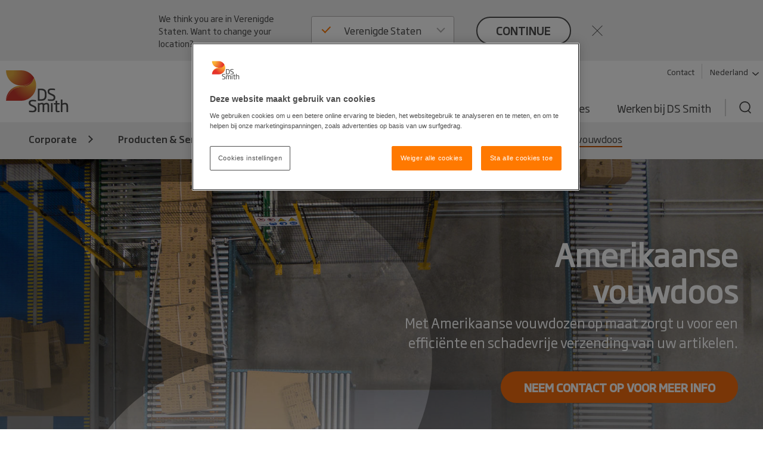

--- FILE ---
content_type: text/html; charset=utf-8
request_url: https://www.dssmith.com/nl/producten-services/verpakkingen/transportverpakkingen/kartonnen-dozen
body_size: 18027
content:

<!DOCTYPE html>

<html lang="nl"
      class="no-js design2020 "
      prefix="og: https://ogp.me/ns#">
<head>
    <meta http-equiv="Content-Type" content="text/html; charset=utf-8" />
    <meta name="viewport" content="width=device-width" />
    <meta http-equiv="X-UA-Compatible" content="IE=edge" />

    
<script nonce="5f3f479a-4a2d-4937-b2fa-34606e34630d">
    (function (w, d, s, l, i) {
        w[l] = w[l] || []; w[l].push({
            'gtm.start':
                new Date().getTime(), event: 'gtm.js'
        }); var f = d.getElementsByTagName(s)[0],
            j = d.createElement(s), dl = l != 'dataLayer' ? '&l=' + l : ''; j.async = true; j.src =
                'https://www.googletagmanager.com/gtm.js?id=' + i + dl; f.parentNode.insertBefore(j, f);
    })(window, document, 'script', 'dataLayer', 'GTM-W7TF2H');</script>

    

    <script nonce="5f3f479a-4a2d-4937-b2fa-34606e34630d" type="text/plain" class="optanon-category-C0002">
        (function (i, s, o, g, r, a, m) {
            i['GoogleAnalyticsObject'] = r;
            i[r] = i[r] || function () {
                (i[r].q = i[r].q || []).push(arguments);
            }, i[r].l = 1 * new Date();
            a = s.createElement(o),
                m = s.getElementsByTagName(o)[0];
            a.async = 1;
            a.src = g;
            m.parentNode.insertBefore(a, m);
        })(window, document, 'script', '//www.google-analytics.com/analytics.js', 'ga');

        ga('create', 'UA-45828162-1', {
            'cookieDomain': 'dssmith.com'
        });
        
        ga('require', 'displayfeatures');
        ga('require', 'linkid', {
            'cookieName': '_ela',
            'duration': 45,
            'levels': 5
        });

        ga('set', 'anonymizeIp', true);
        ga('send', 'pageview');

    </script>

    

    <title>Amerikaanse vouwdoos - DS Smith</title>

    <meta name="robots" content="noodp,noydir" />
    <meta name="description" content="Amerikaanse vouwdozen voor transport en opslag in enkelgolf en dubbelgolf zijn te produceren in bruin en wit karton, bedrukt en onbedrukt." />
    <link rel="canonical" href="https://www.dssmith.com/nl/producten-services/verpakkingen/transportverpakkingen/kartonnen-dozen" />
        <link rel="alternate" hreflang="nl" href="https://www.dssmith.com/nl/producten-services/verpakkingen/transportverpakkingen/kartonnen-dozen" />
        <link rel="alternate" hreflang="nl-be" href="https://www.dssmith.com/benl/producten-services/verpakkingen/transportverpakkingen/kartonnen-dozen" />


<meta property="og:site_name" content="DSSmith.com Corporate" />
<meta property="og:title" content="Amerikaanse vouwdoos" />
<meta property="og:type" content="Website" />
<meta property="og:url" content="https://www.dssmith.com/nl/producten-services/verpakkingen/transportverpakkingen/kartonnen-dozen" />
<meta property="og:description" content="Amerikaanse vouwdozen voor transport en opslag in enkelgolf en dubbelgolf zijn te produceren in bruin en wit karton, bedrukt en onbedrukt." />
<meta property="og:locale" content="nl" />
    <meta property="og:locale:alternate" content="nl_BE" />

    <meta property="og:image" content="https://www.dssmith.com/contentassets/cc1b21f93c224257bd3b762921c141ac/golfkartonnen-dozen-op-maat-voor-transport-en-opslag-some.jpg" />
            <meta property="og:image:type" content="image/jpeg" />
<meta property="og:image" content="https://www.dssmith.com/Static/gfx/dssmith-og-logo.png" />
<meta property="og:image:type" content="image/png" />
<meta property="og:image:width" content="300" />
<meta property="og:image:height" content="300" />

    <meta name="twitter:card" content="summary" />
    <meta name="twitter:site" content="@dssmithgroup" />

    <meta name="facebook-domain-verification" content="x7z1ltazrbrmqkzwkry4f431u770si" />


<!-- OneTrust Cookies Consent Notice start for dssmith.com -->
    <script nonce="5f3f479a-4a2d-4937-b2fa-34606e34630d" src="https://cdn.cookielaw.org/scripttemplates/otSDKStub.js" data-document-language="true" type="text/javascript" charset="UTF-8" data-domain-script="e8854520-c126-4347-9936-6489ec905da1"></script>
<!-- OneTrust Cookies Consent Notice end for dssmith.com -->    
    
<script nonce="5f3f479a-4a2d-4937-b2fa-34606e34630d" type="text/javascript">
window.onerror = function (msg, url, lineNo, columnNo, error) {
	if (msg === 'Script error.' || msg === '[object ErrorEvent]')
	{
		// Log at 1%.
		var samplingPercentage = 0.01;
		var samplingRandom = Math.random();
		return samplingRandom > samplingPercentage;
	}
	return false;
}
</script><script nonce="5f3f479a-4a2d-4937-b2fa-34606e34630d" type="text/javascript">
    var maskTimeout         = 2000,
        syncChangesApplied  = false,
        paths               = ['/contact/get-in-touch', '/'],
        currentPath         = window.location.pathname;
  
    /**
    * Manages CSSStyleSheet actions
    * Handles adding and removing rules from our "masking" sheet
    */
    var cssRuleManager = {
      sheet: (function() {
        // https://davidwalsh.name/add-rules-stylesheets
        var style = document.createElement("style");
        style.appendChild(document.createTextNode(""));
        document.head.appendChild(style);
        return style.sheet;
      })(),
      addCSSRule: function(selector, rules) {
        if ("insertRule" in this.sheet) {
          this.sheet.insertRule(selector + "{" + rules + "}", 0);
        } else if ("addRule" in this.sheet) {
          this.sheet.addRule(selector, rules, 0);
        }
      }
    }  
  
    /**
    * Fired in the first call of Optimizely `action.applied`
    * Disables "masking" stylesheet
    */
    var removeMask = function() {
      if(syncChangesApplied) return;
      cssRuleManager.sheet.disabled = true;
      syncChangesApplied = true;
    }

    var removeMasktimeout = function() {
      if(syncChangesApplied) return;
      cssRuleManager.sheet.disabled = true;
      syncChangesApplied = true;
    }

    // Don't run on all pages
    if(paths.includes(currentPath)) {
        // Mask <body> immediately
        cssRuleManager.addCSSRule('html body, html body *', 'visibility:hidden!important');
    
        /**
         * Listen for first sync change applied
         * and unmask nodes
         */
        window.optimizely = window.optimizely || [];
        window.optimizely.push({
            type: "addListener",
            filter: {
            type: "lifecycle",
            name: "campaignDecided"
            },
            "handler": removeMask
        }); 

        setTimeout(removeMask, maskTimeout);
    }

  </script>

    


    <script nonce="5f3f479a-4a2d-4937-b2fa-34606e34630d" type="text/javascript">
        function OptanonWrapper() {
            if (typeof utmD365FormTracking === "function") {
                window.OneTrust.OnConsentChanged(() => {
                    utmD365FormTracking(false);
                    window.CookieConsent.RemoveConsentMessaging();
                });
                utmD365FormTracking(true);
            };
            if (window.OneTrustHelper.IsCookieCategoryAllowed(window.OneTrustHelper.ConsentCategories.Functional)) {
                window.CloudinaryVideoPlayerFactory.init();
            }
            window.CookieConsent.CookieConsentMessaging();
        }
  
</script>

    <link rel="shortcut icon" type="image/x-icon" href="/favicon.ico">

    <base href="/" />
        <link rel="stylesheet" href="/Static/dist/vendor.css">
        <link rel="stylesheet" href="/Static/dist/reset.cb61d4e5d2a38a72d81b.css">
        <link rel="stylesheet" href="/Static/dist/dssmith.cdc249bfcf30cec758c1.css">
        <link rel="stylesheet" href="/Static/dist/startpage.ddb5d9c72b2dac1df4b1.css">
        <link rel="stylesheet" href="/Static/dist/ie-edge.97ae24f2263645319aa8.css">


    <script nonce="5f3f479a-4a2d-4937-b2fa-34606e34630d">
!function(T,l,y){var S=T.location,k="script",D="instrumentationKey",C="ingestionendpoint",I="disableExceptionTracking",E="ai.device.",b="toLowerCase",w="crossOrigin",N="POST",e="appInsightsSDK",t=y.name||"appInsights";(y.name||T[e])&&(T[e]=t);var n=T[t]||function(d){var g=!1,f=!1,m={initialize:!0,queue:[],sv:"5",version:2,config:d};function v(e,t){var n={},a="Browser";return n[E+"id"]=a[b](),n[E+"type"]=a,n["ai.operation.name"]=S&&S.pathname||"_unknown_",n["ai.internal.sdkVersion"]="javascript:snippet_"+(m.sv||m.version),{time:function(){var e=new Date;function t(e){var t=""+e;return 1===t.length&&(t="0"+t),t}return e.getUTCFullYear()+"-"+t(1+e.getUTCMonth())+"-"+t(e.getUTCDate())+"T"+t(e.getUTCHours())+":"+t(e.getUTCMinutes())+":"+t(e.getUTCSeconds())+"."+((e.getUTCMilliseconds()/1e3).toFixed(3)+"").slice(2,5)+"Z"}(),iKey:e,name:"Microsoft.ApplicationInsights."+e.replace(/-/g,"")+"."+t,sampleRate:100,tags:n,data:{baseData:{ver:2}}}}var h=d.url||y.src;if(h){function a(e){var t,n,a,i,r,o,s,c,u,p,l;g=!0,m.queue=[],f||(f=!0,t=h,s=function(){var e={},t=d.connectionString;if(t)for(var n=t.split(";"),a=0;a<n.length;a++){var i=n[a].split("=");2===i.length&&(e[i[0][b]()]=i[1])}if(!e[C]){var r=e.endpointsuffix,o=r?e.location:null;e[C]="https://"+(o?o+".":"")+"dc."+(r||"services.visualstudio.com")}return e}(),c=s[D]||d[D]||"",u=s[C],p=u?u+"/v2/track":d.endpointUrl,(l=[]).push((n="SDK LOAD Failure: Failed to load Application Insights SDK script (See stack for details)",a=t,i=p,(o=(r=v(c,"Exception")).data).baseType="ExceptionData",o.baseData.exceptions=[{typeName:"SDKLoadFailed",message:n.replace(/\./g,"-"),hasFullStack:!1,stack:n+"\nSnippet failed to load ["+a+"] -- Telemetry is disabled\nHelp Link: https://go.microsoft.com/fwlink/?linkid=2128109\nHost: "+(S&&S.pathname||"_unknown_")+"\nEndpoint: "+i,parsedStack:[]}],r)),l.push(function(e,t,n,a){var i=v(c,"Message"),r=i.data;r.baseType="MessageData";var o=r.baseData;return o.message='AI (Internal): 99 message:"'+("SDK LOAD Failure: Failed to load Application Insights SDK script (See stack for details) ("+n+")").replace(/\"/g,"")+'"',o.properties={endpoint:a},i}(0,0,t,p)),function(e,t){if(JSON){var n=T.fetch;if(n&&!y.useXhr)n(t,{method:N,body:JSON.stringify(e),mode:"cors"});else if(XMLHttpRequest){var a=new XMLHttpRequest;a.open(N,t),a.setRequestHeader("Content-type","application/json"),a.send(JSON.stringify(e))}}}(l,p))}function i(e,t){f||setTimeout(function(){!t&&m.core||a()},500)}var e=function(){var n=l.createElement(k);n.src=h;var e=y[w];return!e&&""!==e||"undefined"==n[w]||(n[w]=e),n.onload=i,n.onerror=a,n.onreadystatechange=function(e,t){"loaded"!==n.readyState&&"complete"!==n.readyState||i(0,t)},n}();y.ld<0?l.getElementsByTagName("head")[0].appendChild(e):setTimeout(function(){l.getElementsByTagName(k)[0].parentNode.appendChild(e)},y.ld||0)}try{m.cookie=l.cookie}catch(p){}function t(e){for(;e.length;)!function(t){m[t]=function(){var e=arguments;g||m.queue.push(function(){m[t].apply(m,e)})}}(e.pop())}var n="track",r="TrackPage",o="TrackEvent";t([n+"Event",n+"PageView",n+"Exception",n+"Trace",n+"DependencyData",n+"Metric",n+"PageViewPerformance","start"+r,"stop"+r,"start"+o,"stop"+o,"addTelemetryInitializer","setAuthenticatedUserContext","clearAuthenticatedUserContext","flush"]),m.SeverityLevel={Verbose:0,Information:1,Warning:2,Error:3,Critical:4};var s=(d.extensionConfig||{}).ApplicationInsightsAnalytics||{};if(!0!==d[I]&&!0!==s[I]){var c="onerror";t(["_"+c]);var u=T[c];T[c]=function(e,t,n,a,i){var r=u&&u(e,t,n,a,i);return!0!==r&&m["_"+c]({message:e,url:t,lineNumber:n,columnNumber:a,error:i}),r},d.autoExceptionInstrumented=!0}return m}(y.cfg);function a(){y.onInit&&y.onInit(n)}(T[t]=n).queue&&0===n.queue.length?(n.queue.push(a),n.trackPageView({})):a()}(window,document,{src: "https://js.monitor.azure.com/scripts/b/ai.2.gbl.min.js", crossOrigin: "anonymous", cfg: {instrumentationKey: '98468efb-6032-4268-9525-4cdeb96271fc', disableCookiesUsage: false }});
</script>


</head>



<body class="">
    
<noscript>
    <iframe src="https://www.googletagmanager.com/ns.html?id=GTM-W7TF2H"
            height="0" width="0" style="display:none;visibility:hidden"></iframe>
</noscript>


    

    


    

<header>
    <div class="c-header">
        <a class="c-header__skip-link skip-link" href="/nl/producten-services/verpakkingen/transportverpakkingen/kartonnen-dozen#main-content">Skip to main content</a>

            
<script nonce="5f3f479a-4a2d-4937-b2fa-34606e34630d">
        if (!window.lang) {
            window.lang = {};
        }
        window.lang.worldwide = {
            dropdown: {
                default: 'Selecteer een land'
            },
        };
</script>
<div class="c-worldwide c-worldwide__banner">

    <div  data-react-component="WorldWideBanner" data-props='{&quot;children&quot;:[{&quot;title&quot;:&quot;Belgi&#235;&quot;,&quot;flagCode&quot;:&quot;be&quot;,&quot;countryCode&quot;:&quot;be&quot;,&quot;langCodes&quot;:[&quot;nl-be&quot;,&quot;fr-be&quot;],&quot;hideInBanner&quot;:false,&quot;startPages&quot;:{&quot;nl&quot;:{&quot;title&quot;:&quot;Amerikaanse vouwdoos&quot;,&quot;url&quot;:&quot;/benl/producten-services/verpakkingen/transportverpakkingen/kartonnen-dozen&quot;},&quot;nl-BE&quot;:{&quot;title&quot;:&quot;Corporate&quot;,&quot;url&quot;:&quot;/benl/producten-services/verpakkingen&quot;},&quot;fr-BE&quot;:{&quot;title&quot;:&quot;Corporate&quot;,&quot;url&quot;:&quot;/befr/produits-services/solutions-emballage&quot;}}},{&quot;title&quot;:&quot;Bosni&#235;-Herzegovina&quot;,&quot;flagCode&quot;:&quot;ba&quot;,&quot;countryCode&quot;:&quot;ba&quot;,&quot;langCodes&quot;:[&quot;bs&quot;],&quot;hideInBanner&quot;:false,&quot;startPages&quot;:{&quot;bs&quot;:{&quot;title&quot;:&quot;Corporate&quot;,&quot;url&quot;:&quot;/bs&quot;}}},{&quot;title&quot;:&quot;Bulgarije&quot;,&quot;flagCode&quot;:&quot;bg&quot;,&quot;countryCode&quot;:&quot;bg&quot;,&quot;langCodes&quot;:[&quot;bg&quot;],&quot;hideInBanner&quot;:false,&quot;startPages&quot;:{&quot;bg&quot;:{&quot;title&quot;:&quot;Corporate&quot;,&quot;url&quot;:&quot;/bg&quot;}}},{&quot;title&quot;:&quot;Corporate&quot;,&quot;flagCode&quot;:&quot;-g&quot;,&quot;countryCode&quot;:&quot;-g&quot;,&quot;langCodes&quot;:[&quot;en&quot;],&quot;hideInBanner&quot;:false,&quot;startPages&quot;:{&quot;&quot;:{&quot;title&quot;:&quot;Corporate&quot;,&quot;url&quot;:&quot;/&quot;}}},{&quot;title&quot;:&quot;Denemarken&quot;,&quot;flagCode&quot;:&quot;dk&quot;,&quot;countryCode&quot;:&quot;dk&quot;,&quot;langCodes&quot;:[&quot;da&quot;],&quot;hideInBanner&quot;:false,&quot;startPages&quot;:{&quot;da&quot;:{&quot;title&quot;:&quot;Corporate&quot;,&quot;url&quot;:&quot;/da&quot;}}},{&quot;title&quot;:&quot;Duitsland&quot;,&quot;flagCode&quot;:&quot;de&quot;,&quot;countryCode&quot;:&quot;de&quot;,&quot;langCodes&quot;:[&quot;de&quot;],&quot;hideInBanner&quot;:false,&quot;startPages&quot;:{&quot;de&quot;:{&quot;title&quot;:&quot;Corporate&quot;,&quot;url&quot;:&quot;/de&quot;},&quot;de-AT&quot;:{&quot;title&quot;:&quot;Corporate&quot;,&quot;url&quot;:&quot;/de&quot;},&quot;de-CH&quot;:{&quot;title&quot;:&quot;Corporate&quot;,&quot;url&quot;:&quot;/de&quot;}}},{&quot;title&quot;:&quot;Estland&quot;,&quot;flagCode&quot;:&quot;ee&quot;,&quot;countryCode&quot;:&quot;ee&quot;,&quot;langCodes&quot;:[&quot;et&quot;],&quot;hideInBanner&quot;:false,&quot;startPages&quot;:{&quot;et&quot;:{&quot;title&quot;:&quot;Corporate&quot;,&quot;url&quot;:&quot;/et&quot;}}},{&quot;title&quot;:&quot;Finland&quot;,&quot;flagCode&quot;:&quot;fi&quot;,&quot;countryCode&quot;:&quot;fi&quot;,&quot;langCodes&quot;:[&quot;fi&quot;],&quot;hideInBanner&quot;:false,&quot;startPages&quot;:{&quot;fi&quot;:{&quot;title&quot;:&quot;Corporate&quot;,&quot;url&quot;:&quot;/fi&quot;}}},{&quot;title&quot;:&quot;Frankrijk&quot;,&quot;flagCode&quot;:&quot;fr&quot;,&quot;countryCode&quot;:&quot;fr&quot;,&quot;langCodes&quot;:[&quot;fr&quot;],&quot;hideInBanner&quot;:false,&quot;startPages&quot;:{&quot;fr&quot;:{&quot;title&quot;:&quot;Corporate&quot;,&quot;url&quot;:&quot;/fr&quot;},&quot;fr-BE&quot;:{&quot;title&quot;:&quot;Corporate&quot;,&quot;url&quot;:&quot;/fr&quot;}}},{&quot;title&quot;:&quot;Griekenland&quot;,&quot;flagCode&quot;:&quot;gr&quot;,&quot;countryCode&quot;:&quot;gr&quot;,&quot;langCodes&quot;:[&quot;el&quot;],&quot;hideInBanner&quot;:false,&quot;startPages&quot;:{&quot;el&quot;:{&quot;title&quot;:&quot;Corporate&quot;,&quot;url&quot;:&quot;/el&quot;}}},{&quot;title&quot;:&quot;Hongarije&quot;,&quot;flagCode&quot;:&quot;hu&quot;,&quot;countryCode&quot;:&quot;hu&quot;,&quot;langCodes&quot;:[&quot;hu&quot;],&quot;hideInBanner&quot;:false,&quot;startPages&quot;:{&quot;hu&quot;:{&quot;title&quot;:&quot;Corporate&quot;,&quot;url&quot;:&quot;/hu&quot;}}},{&quot;title&quot;:&quot;Itali&#235;&quot;,&quot;flagCode&quot;:&quot;it&quot;,&quot;countryCode&quot;:&quot;it&quot;,&quot;langCodes&quot;:[&quot;it&quot;],&quot;hideInBanner&quot;:false,&quot;startPages&quot;:{&quot;it&quot;:{&quot;title&quot;:&quot;Corporate&quot;,&quot;url&quot;:&quot;/it&quot;}}},{&quot;title&quot;:&quot;Kroati&#235;&quot;,&quot;flagCode&quot;:&quot;hr&quot;,&quot;countryCode&quot;:&quot;hr&quot;,&quot;langCodes&quot;:[&quot;hr&quot;],&quot;hideInBanner&quot;:false,&quot;startPages&quot;:{&quot;hr&quot;:{&quot;title&quot;:&quot;Corporate&quot;,&quot;url&quot;:&quot;/hr&quot;}}},{&quot;title&quot;:&quot;Letland&quot;,&quot;flagCode&quot;:&quot;lv&quot;,&quot;countryCode&quot;:&quot;lv&quot;,&quot;langCodes&quot;:[&quot;lv&quot;],&quot;hideInBanner&quot;:false,&quot;startPages&quot;:{&quot;lv&quot;:{&quot;title&quot;:&quot;Corporate&quot;,&quot;url&quot;:&quot;/lv&quot;}}},{&quot;title&quot;:&quot;Litouwen&quot;,&quot;flagCode&quot;:&quot;lt&quot;,&quot;countryCode&quot;:&quot;lt&quot;,&quot;langCodes&quot;:[&quot;lt&quot;],&quot;hideInBanner&quot;:false,&quot;startPages&quot;:{&quot;lt&quot;:{&quot;title&quot;:&quot;Corporate&quot;,&quot;url&quot;:&quot;/lt&quot;}}},{&quot;title&quot;:&quot;Marokko&quot;,&quot;flagCode&quot;:&quot;ma&quot;,&quot;countryCode&quot;:&quot;ma&quot;,&quot;langCodes&quot;:[&quot;fr&quot;],&quot;hideInBanner&quot;:false,&quot;startPages&quot;:{&quot;fr&quot;:{&quot;title&quot;:&quot;Tecnicarton&quot;,&quot;url&quot;:&quot;/fr/tecnicarton&quot;}}},{&quot;title&quot;:&quot;Nederland&quot;,&quot;flagCode&quot;:&quot;nl&quot;,&quot;countryCode&quot;:&quot;nl&quot;,&quot;langCodes&quot;:[&quot;nl&quot;],&quot;hideInBanner&quot;:false,&quot;startPages&quot;:{&quot;nl&quot;:{&quot;title&quot;:&quot;Corporate&quot;,&quot;url&quot;:&quot;/nl&quot;},&quot;nl-BE&quot;:{&quot;title&quot;:&quot;Corporate&quot;,&quot;url&quot;:&quot;/nl&quot;}}},{&quot;title&quot;:&quot;Noord-Macedoni&#235;&quot;,&quot;flagCode&quot;:&quot;&quot;,&quot;countryCode&quot;:&quot;mk&quot;,&quot;langCodes&quot;:[&quot;mk&quot;],&quot;hideInBanner&quot;:false,&quot;startPages&quot;:{&quot;mk&quot;:{&quot;title&quot;:&quot;Corporate&quot;,&quot;url&quot;:&quot;/mk&quot;}}},{&quot;title&quot;:&quot;Noorwegen&quot;,&quot;flagCode&quot;:&quot;no&quot;,&quot;countryCode&quot;:&quot;no&quot;,&quot;langCodes&quot;:[&quot;no&quot;],&quot;hideInBanner&quot;:false,&quot;startPages&quot;:{&quot;no&quot;:{&quot;title&quot;:&quot;Corporate&quot;,&quot;url&quot;:&quot;/no&quot;}}},{&quot;title&quot;:&quot;Oostenrijk&quot;,&quot;flagCode&quot;:&quot;at&quot;,&quot;countryCode&quot;:&quot;at&quot;,&quot;langCodes&quot;:[&quot;de-at&quot;],&quot;hideInBanner&quot;:false,&quot;startPages&quot;:{&quot;de-AT&quot;:{&quot;title&quot;:&quot;Corporate&quot;,&quot;url&quot;:&quot;/atde&quot;}}},{&quot;title&quot;:&quot;Polen&quot;,&quot;flagCode&quot;:&quot;pl&quot;,&quot;countryCode&quot;:&quot;pl&quot;,&quot;langCodes&quot;:[&quot;pl&quot;],&quot;hideInBanner&quot;:false,&quot;startPages&quot;:{&quot;pl&quot;:{&quot;title&quot;:&quot;Corporate&quot;,&quot;url&quot;:&quot;/pl&quot;}}},{&quot;title&quot;:&quot;Portugal&quot;,&quot;flagCode&quot;:&quot;pt&quot;,&quot;countryCode&quot;:&quot;pt&quot;,&quot;langCodes&quot;:[&quot;pt&quot;],&quot;hideInBanner&quot;:false,&quot;startPages&quot;:{&quot;pt&quot;:{&quot;title&quot;:&quot;Corporate&quot;,&quot;url&quot;:&quot;/pt&quot;}}},{&quot;title&quot;:&quot;Roemeni&#235;&quot;,&quot;flagCode&quot;:&quot;ro&quot;,&quot;countryCode&quot;:&quot;ro&quot;,&quot;langCodes&quot;:[&quot;ro&quot;],&quot;hideInBanner&quot;:false,&quot;startPages&quot;:{&quot;ro&quot;:{&quot;title&quot;:&quot;Corporate&quot;,&quot;url&quot;:&quot;/ro&quot;}}},{&quot;title&quot;:&quot;Servi&#235;&quot;,&quot;flagCode&quot;:&quot;rs&quot;,&quot;countryCode&quot;:&quot;rs&quot;,&quot;langCodes&quot;:[&quot;sr&quot;],&quot;hideInBanner&quot;:false,&quot;startPages&quot;:{&quot;sr&quot;:{&quot;title&quot;:&quot;Corporate&quot;,&quot;url&quot;:&quot;/sr&quot;}}},{&quot;title&quot;:&quot;Sloveni&#235;&quot;,&quot;flagCode&quot;:&quot;si&quot;,&quot;countryCode&quot;:&quot;si&quot;,&quot;langCodes&quot;:[&quot;sl&quot;],&quot;hideInBanner&quot;:false,&quot;startPages&quot;:{&quot;sl&quot;:{&quot;title&quot;:&quot;Corporate&quot;,&quot;url&quot;:&quot;/sl&quot;}}},{&quot;title&quot;:&quot;Slowakije&quot;,&quot;flagCode&quot;:&quot;sk&quot;,&quot;countryCode&quot;:&quot;sk&quot;,&quot;langCodes&quot;:[&quot;sk&quot;],&quot;hideInBanner&quot;:false,&quot;startPages&quot;:{&quot;sk&quot;:{&quot;title&quot;:&quot;Corporate&quot;,&quot;url&quot;:&quot;/sk&quot;}}},{&quot;title&quot;:&quot;Spanje&quot;,&quot;flagCode&quot;:&quot;es&quot;,&quot;countryCode&quot;:&quot;es&quot;,&quot;langCodes&quot;:[&quot;es&quot;],&quot;hideInBanner&quot;:false,&quot;startPages&quot;:{&quot;es&quot;:{&quot;title&quot;:&quot;Corporate&quot;,&quot;url&quot;:&quot;/es&quot;}}},{&quot;title&quot;:&quot;Tsjechi&#235; &quot;,&quot;flagCode&quot;:&quot;cz&quot;,&quot;countryCode&quot;:&quot;cz&quot;,&quot;langCodes&quot;:[&quot;cs&quot;],&quot;hideInBanner&quot;:false,&quot;startPages&quot;:{&quot;cs&quot;:{&quot;title&quot;:&quot;Corporate&quot;,&quot;url&quot;:&quot;/cs&quot;}}},{&quot;title&quot;:&quot;Turkije&quot;,&quot;flagCode&quot;:&quot;tr&quot;,&quot;countryCode&quot;:&quot;tr&quot;,&quot;langCodes&quot;:[&quot;tr&quot;],&quot;hideInBanner&quot;:false,&quot;startPages&quot;:{&quot;tr&quot;:{&quot;title&quot;:&quot;Corporate&quot;,&quot;url&quot;:&quot;/tr&quot;}}},{&quot;title&quot;:&quot;Verenigd Koninkrijk&quot;,&quot;flagCode&quot;:&quot;gb&quot;,&quot;countryCode&quot;:&quot;GB&quot;,&quot;langCodes&quot;:[&quot;en-gb&quot;],&quot;hideInBanner&quot;:true,&quot;startPages&quot;:{&quot;en-GB&quot;:{&quot;title&quot;:&quot;Corporate&quot;,&quot;url&quot;:&quot;/uk&quot;}}},{&quot;title&quot;:&quot;Verenigde Staten&quot;,&quot;flagCode&quot;:&quot;us&quot;,&quot;countryCode&quot;:&quot;us&quot;,&quot;langCodes&quot;:[&quot;en-us&quot;],&quot;hideInBanner&quot;:false,&quot;startPages&quot;:{&quot;en-US&quot;:{&quot;title&quot;:&quot;Corporate&quot;,&quot;url&quot;:&quot;/us&quot;}}},{&quot;title&quot;:&quot;Zweden&quot;,&quot;flagCode&quot;:&quot;se&quot;,&quot;countryCode&quot;:&quot;se&quot;,&quot;langCodes&quot;:[&quot;sv&quot;],&quot;hideInBanner&quot;:false,&quot;startPages&quot;:{&quot;sv&quot;:{&quot;title&quot;:&quot;Corporate&quot;,&quot;url&quot;:&quot;/sv&quot;}}},{&quot;title&quot;:&quot;Zwitserland&quot;,&quot;flagCode&quot;:&quot;ch&quot;,&quot;countryCode&quot;:&quot;ch&quot;,&quot;langCodes&quot;:[&quot;de-ch&quot;],&quot;hideInBanner&quot;:false,&quot;startPages&quot;:{&quot;de&quot;:{&quot;title&quot;:&quot;Corporate&quot;,&quot;url&quot;:&quot;/chde&quot;},&quot;de-AT&quot;:{&quot;title&quot;:&quot;Corporate&quot;,&quot;url&quot;:&quot;/chde&quot;},&quot;de-CH&quot;:{&quot;title&quot;:&quot;Corporate&quot;,&quot;url&quot;:&quot;/chde&quot;}}}],&quot;closeText&quot;:&quot;close&quot;,&quot;buttonText&quot;:&quot;continue&quot;,&quot;preamble&quot;:&quot;We think you are in {0}. Want to change your location?&quot;,&quot;title&quot;:&quot;&quot;,&quot;currentCountry&quot;:&quot;nl&quot;}'></div>
</div>

        <div class="c-header__inner container-lg">
            <!-- Top bar -->
            <div class="c-header__bar">
                <a class="c-header__logo"
                href="/nl"
                title="Back to home page"
                data-track="click"
                data-track-category="Page Interactions"
                data-track-action="Logo"
                data-track-label="Back to home page">
                    <picture>
                        <source media="(max-width: 767px)" srcset="/Static/dist/gfx/ds-logo-color-oneline.svg" />
                        <img src="/Static/dist/gfx/ds-logo-color.svg" alt="DS Smith Logo" />
                    </picture>
                </a>
                <button type="button" class="c-header__menu-toggle" aria-label="Menu" aria-expanded="false">
                    <span></span>
                    <span></span>
                    <span></span>
                </button>
            </div>

            <div class="c-header__menu">
                <div class="c-header__nav-container">
                    <nav class="c-header__tools-nav s--mobile-hide" role="navigation" aria-label="Primary">
                        <!-- "Tools" -->
                        <ul>
                                <li>
                                    <a href="/nl/contact"
                                    data-track="click"
                                    class="link"
                                    data-track-category="Page Interactions"
                                    data-track-action="Tools navigation"
                                    data-track-label="Contact">
                                        Contact 
                                    </a>
                                </li>
                                <li>
                                    <button
                                       class="link link--decorated"
                                       aria-controls="worldwide"
                                       aria-expanded="false"
                                       aria-haspopup="listbox"
                                       data-flyout-selector="#worldwide"
                                       data-track="click"
                                       data-track-category="Page Interactions"
                                       data-track-action="Tools navigation"
                                       data-track-label="Worldwide navigation">
                                        Nederland
                                        <svg class="c-header__tools-nav__icon" aria-hidden="true">
                                            <use xlink:href="/Static/dist/gfx/sprite.svg?v=1#arrow-down"></use>
                                        </svg>
                                    </button>
                                </li>

                        </ul>
                    </nav>

                                        
                    


                    
    <nav id="worldwide" class="c-worldwide c-worldwide__navigator" aria-label="Worldwide">
        <div  data-react-component="WorldWideNavigator" data-props='{&quot;children&quot;:[{&quot;title&quot;:&quot;Belgi&#235;&quot;,&quot;flagCode&quot;:&quot;be&quot;,&quot;countryCode&quot;:&quot;be&quot;,&quot;langCodes&quot;:[&quot;nl-be&quot;,&quot;fr-be&quot;],&quot;hideInBanner&quot;:false,&quot;startPages&quot;:{&quot;nl&quot;:{&quot;title&quot;:&quot;Amerikaanse vouwdoos&quot;,&quot;url&quot;:&quot;/benl/producten-services/verpakkingen/transportverpakkingen/kartonnen-dozen&quot;},&quot;nl-BE&quot;:{&quot;title&quot;:&quot;Corporate&quot;,&quot;url&quot;:&quot;/benl/producten-services/verpakkingen&quot;},&quot;fr-BE&quot;:{&quot;title&quot;:&quot;Corporate&quot;,&quot;url&quot;:&quot;/befr/produits-services/solutions-emballage&quot;}}},{&quot;title&quot;:&quot;Bosni&#235;-Herzegovina&quot;,&quot;flagCode&quot;:&quot;ba&quot;,&quot;countryCode&quot;:&quot;ba&quot;,&quot;langCodes&quot;:[&quot;bs&quot;],&quot;hideInBanner&quot;:false,&quot;startPages&quot;:{&quot;bs&quot;:{&quot;title&quot;:&quot;Corporate&quot;,&quot;url&quot;:&quot;/bs&quot;}}},{&quot;title&quot;:&quot;Bulgarije&quot;,&quot;flagCode&quot;:&quot;bg&quot;,&quot;countryCode&quot;:&quot;bg&quot;,&quot;langCodes&quot;:[&quot;bg&quot;],&quot;hideInBanner&quot;:false,&quot;startPages&quot;:{&quot;bg&quot;:{&quot;title&quot;:&quot;Corporate&quot;,&quot;url&quot;:&quot;/bg&quot;}}},{&quot;title&quot;:&quot;Corporate&quot;,&quot;flagCode&quot;:&quot;-g&quot;,&quot;countryCode&quot;:&quot;-g&quot;,&quot;langCodes&quot;:[&quot;en&quot;],&quot;hideInBanner&quot;:false,&quot;startPages&quot;:{&quot;&quot;:{&quot;title&quot;:&quot;Corporate&quot;,&quot;url&quot;:&quot;/&quot;}}},{&quot;title&quot;:&quot;Denemarken&quot;,&quot;flagCode&quot;:&quot;dk&quot;,&quot;countryCode&quot;:&quot;dk&quot;,&quot;langCodes&quot;:[&quot;da&quot;],&quot;hideInBanner&quot;:false,&quot;startPages&quot;:{&quot;da&quot;:{&quot;title&quot;:&quot;Corporate&quot;,&quot;url&quot;:&quot;/da&quot;}}},{&quot;title&quot;:&quot;Duitsland&quot;,&quot;flagCode&quot;:&quot;de&quot;,&quot;countryCode&quot;:&quot;de&quot;,&quot;langCodes&quot;:[&quot;de&quot;],&quot;hideInBanner&quot;:false,&quot;startPages&quot;:{&quot;de&quot;:{&quot;title&quot;:&quot;Corporate&quot;,&quot;url&quot;:&quot;/de&quot;},&quot;de-AT&quot;:{&quot;title&quot;:&quot;Corporate&quot;,&quot;url&quot;:&quot;/de&quot;},&quot;de-CH&quot;:{&quot;title&quot;:&quot;Corporate&quot;,&quot;url&quot;:&quot;/de&quot;}}},{&quot;title&quot;:&quot;Estland&quot;,&quot;flagCode&quot;:&quot;ee&quot;,&quot;countryCode&quot;:&quot;ee&quot;,&quot;langCodes&quot;:[&quot;et&quot;],&quot;hideInBanner&quot;:false,&quot;startPages&quot;:{&quot;et&quot;:{&quot;title&quot;:&quot;Corporate&quot;,&quot;url&quot;:&quot;/et&quot;}}},{&quot;title&quot;:&quot;Finland&quot;,&quot;flagCode&quot;:&quot;fi&quot;,&quot;countryCode&quot;:&quot;fi&quot;,&quot;langCodes&quot;:[&quot;fi&quot;],&quot;hideInBanner&quot;:false,&quot;startPages&quot;:{&quot;fi&quot;:{&quot;title&quot;:&quot;Corporate&quot;,&quot;url&quot;:&quot;/fi&quot;}}},{&quot;title&quot;:&quot;Frankrijk&quot;,&quot;flagCode&quot;:&quot;fr&quot;,&quot;countryCode&quot;:&quot;fr&quot;,&quot;langCodes&quot;:[&quot;fr&quot;],&quot;hideInBanner&quot;:false,&quot;startPages&quot;:{&quot;fr&quot;:{&quot;title&quot;:&quot;Corporate&quot;,&quot;url&quot;:&quot;/fr&quot;},&quot;fr-BE&quot;:{&quot;title&quot;:&quot;Corporate&quot;,&quot;url&quot;:&quot;/fr&quot;}}},{&quot;title&quot;:&quot;Griekenland&quot;,&quot;flagCode&quot;:&quot;gr&quot;,&quot;countryCode&quot;:&quot;gr&quot;,&quot;langCodes&quot;:[&quot;el&quot;],&quot;hideInBanner&quot;:false,&quot;startPages&quot;:{&quot;el&quot;:{&quot;title&quot;:&quot;Corporate&quot;,&quot;url&quot;:&quot;/el&quot;}}},{&quot;title&quot;:&quot;Hongarije&quot;,&quot;flagCode&quot;:&quot;hu&quot;,&quot;countryCode&quot;:&quot;hu&quot;,&quot;langCodes&quot;:[&quot;hu&quot;],&quot;hideInBanner&quot;:false,&quot;startPages&quot;:{&quot;hu&quot;:{&quot;title&quot;:&quot;Corporate&quot;,&quot;url&quot;:&quot;/hu&quot;}}},{&quot;title&quot;:&quot;Itali&#235;&quot;,&quot;flagCode&quot;:&quot;it&quot;,&quot;countryCode&quot;:&quot;it&quot;,&quot;langCodes&quot;:[&quot;it&quot;],&quot;hideInBanner&quot;:false,&quot;startPages&quot;:{&quot;it&quot;:{&quot;title&quot;:&quot;Corporate&quot;,&quot;url&quot;:&quot;/it&quot;}}},{&quot;title&quot;:&quot;Kroati&#235;&quot;,&quot;flagCode&quot;:&quot;hr&quot;,&quot;countryCode&quot;:&quot;hr&quot;,&quot;langCodes&quot;:[&quot;hr&quot;],&quot;hideInBanner&quot;:false,&quot;startPages&quot;:{&quot;hr&quot;:{&quot;title&quot;:&quot;Corporate&quot;,&quot;url&quot;:&quot;/hr&quot;}}},{&quot;title&quot;:&quot;Letland&quot;,&quot;flagCode&quot;:&quot;lv&quot;,&quot;countryCode&quot;:&quot;lv&quot;,&quot;langCodes&quot;:[&quot;lv&quot;],&quot;hideInBanner&quot;:false,&quot;startPages&quot;:{&quot;lv&quot;:{&quot;title&quot;:&quot;Corporate&quot;,&quot;url&quot;:&quot;/lv&quot;}}},{&quot;title&quot;:&quot;Litouwen&quot;,&quot;flagCode&quot;:&quot;lt&quot;,&quot;countryCode&quot;:&quot;lt&quot;,&quot;langCodes&quot;:[&quot;lt&quot;],&quot;hideInBanner&quot;:false,&quot;startPages&quot;:{&quot;lt&quot;:{&quot;title&quot;:&quot;Corporate&quot;,&quot;url&quot;:&quot;/lt&quot;}}},{&quot;title&quot;:&quot;Marokko&quot;,&quot;flagCode&quot;:&quot;ma&quot;,&quot;countryCode&quot;:&quot;ma&quot;,&quot;langCodes&quot;:[&quot;fr&quot;],&quot;hideInBanner&quot;:false,&quot;startPages&quot;:{&quot;fr&quot;:{&quot;title&quot;:&quot;Tecnicarton&quot;,&quot;url&quot;:&quot;/fr/tecnicarton&quot;}}},{&quot;title&quot;:&quot;Nederland&quot;,&quot;flagCode&quot;:&quot;nl&quot;,&quot;countryCode&quot;:&quot;nl&quot;,&quot;langCodes&quot;:[&quot;nl&quot;],&quot;hideInBanner&quot;:false,&quot;startPages&quot;:{&quot;nl&quot;:{&quot;title&quot;:&quot;Corporate&quot;,&quot;url&quot;:&quot;/nl&quot;},&quot;nl-BE&quot;:{&quot;title&quot;:&quot;Corporate&quot;,&quot;url&quot;:&quot;/nl&quot;}}},{&quot;title&quot;:&quot;Noord-Macedoni&#235;&quot;,&quot;flagCode&quot;:&quot;&quot;,&quot;countryCode&quot;:&quot;mk&quot;,&quot;langCodes&quot;:[&quot;mk&quot;],&quot;hideInBanner&quot;:false,&quot;startPages&quot;:{&quot;mk&quot;:{&quot;title&quot;:&quot;Corporate&quot;,&quot;url&quot;:&quot;/mk&quot;}}},{&quot;title&quot;:&quot;Noorwegen&quot;,&quot;flagCode&quot;:&quot;no&quot;,&quot;countryCode&quot;:&quot;no&quot;,&quot;langCodes&quot;:[&quot;no&quot;],&quot;hideInBanner&quot;:false,&quot;startPages&quot;:{&quot;no&quot;:{&quot;title&quot;:&quot;Corporate&quot;,&quot;url&quot;:&quot;/no&quot;}}},{&quot;title&quot;:&quot;Oostenrijk&quot;,&quot;flagCode&quot;:&quot;at&quot;,&quot;countryCode&quot;:&quot;at&quot;,&quot;langCodes&quot;:[&quot;de-at&quot;],&quot;hideInBanner&quot;:false,&quot;startPages&quot;:{&quot;de-AT&quot;:{&quot;title&quot;:&quot;Corporate&quot;,&quot;url&quot;:&quot;/atde&quot;}}},{&quot;title&quot;:&quot;Polen&quot;,&quot;flagCode&quot;:&quot;pl&quot;,&quot;countryCode&quot;:&quot;pl&quot;,&quot;langCodes&quot;:[&quot;pl&quot;],&quot;hideInBanner&quot;:false,&quot;startPages&quot;:{&quot;pl&quot;:{&quot;title&quot;:&quot;Corporate&quot;,&quot;url&quot;:&quot;/pl&quot;}}},{&quot;title&quot;:&quot;Portugal&quot;,&quot;flagCode&quot;:&quot;pt&quot;,&quot;countryCode&quot;:&quot;pt&quot;,&quot;langCodes&quot;:[&quot;pt&quot;],&quot;hideInBanner&quot;:false,&quot;startPages&quot;:{&quot;pt&quot;:{&quot;title&quot;:&quot;Corporate&quot;,&quot;url&quot;:&quot;/pt&quot;}}},{&quot;title&quot;:&quot;Roemeni&#235;&quot;,&quot;flagCode&quot;:&quot;ro&quot;,&quot;countryCode&quot;:&quot;ro&quot;,&quot;langCodes&quot;:[&quot;ro&quot;],&quot;hideInBanner&quot;:false,&quot;startPages&quot;:{&quot;ro&quot;:{&quot;title&quot;:&quot;Corporate&quot;,&quot;url&quot;:&quot;/ro&quot;}}},{&quot;title&quot;:&quot;Servi&#235;&quot;,&quot;flagCode&quot;:&quot;rs&quot;,&quot;countryCode&quot;:&quot;rs&quot;,&quot;langCodes&quot;:[&quot;sr&quot;],&quot;hideInBanner&quot;:false,&quot;startPages&quot;:{&quot;sr&quot;:{&quot;title&quot;:&quot;Corporate&quot;,&quot;url&quot;:&quot;/sr&quot;}}},{&quot;title&quot;:&quot;Sloveni&#235;&quot;,&quot;flagCode&quot;:&quot;si&quot;,&quot;countryCode&quot;:&quot;si&quot;,&quot;langCodes&quot;:[&quot;sl&quot;],&quot;hideInBanner&quot;:false,&quot;startPages&quot;:{&quot;sl&quot;:{&quot;title&quot;:&quot;Corporate&quot;,&quot;url&quot;:&quot;/sl&quot;}}},{&quot;title&quot;:&quot;Slowakije&quot;,&quot;flagCode&quot;:&quot;sk&quot;,&quot;countryCode&quot;:&quot;sk&quot;,&quot;langCodes&quot;:[&quot;sk&quot;],&quot;hideInBanner&quot;:false,&quot;startPages&quot;:{&quot;sk&quot;:{&quot;title&quot;:&quot;Corporate&quot;,&quot;url&quot;:&quot;/sk&quot;}}},{&quot;title&quot;:&quot;Spanje&quot;,&quot;flagCode&quot;:&quot;es&quot;,&quot;countryCode&quot;:&quot;es&quot;,&quot;langCodes&quot;:[&quot;es&quot;],&quot;hideInBanner&quot;:false,&quot;startPages&quot;:{&quot;es&quot;:{&quot;title&quot;:&quot;Corporate&quot;,&quot;url&quot;:&quot;/es&quot;}}},{&quot;title&quot;:&quot;Tsjechi&#235; &quot;,&quot;flagCode&quot;:&quot;cz&quot;,&quot;countryCode&quot;:&quot;cz&quot;,&quot;langCodes&quot;:[&quot;cs&quot;],&quot;hideInBanner&quot;:false,&quot;startPages&quot;:{&quot;cs&quot;:{&quot;title&quot;:&quot;Corporate&quot;,&quot;url&quot;:&quot;/cs&quot;}}},{&quot;title&quot;:&quot;Turkije&quot;,&quot;flagCode&quot;:&quot;tr&quot;,&quot;countryCode&quot;:&quot;tr&quot;,&quot;langCodes&quot;:[&quot;tr&quot;],&quot;hideInBanner&quot;:false,&quot;startPages&quot;:{&quot;tr&quot;:{&quot;title&quot;:&quot;Corporate&quot;,&quot;url&quot;:&quot;/tr&quot;}}},{&quot;title&quot;:&quot;Verenigd Koninkrijk&quot;,&quot;flagCode&quot;:&quot;gb&quot;,&quot;countryCode&quot;:&quot;GB&quot;,&quot;langCodes&quot;:[&quot;en-gb&quot;],&quot;hideInBanner&quot;:true,&quot;startPages&quot;:{&quot;en-GB&quot;:{&quot;title&quot;:&quot;Corporate&quot;,&quot;url&quot;:&quot;/uk&quot;}}},{&quot;title&quot;:&quot;Verenigde Staten&quot;,&quot;flagCode&quot;:&quot;us&quot;,&quot;countryCode&quot;:&quot;us&quot;,&quot;langCodes&quot;:[&quot;en-us&quot;],&quot;hideInBanner&quot;:false,&quot;startPages&quot;:{&quot;en-US&quot;:{&quot;title&quot;:&quot;Corporate&quot;,&quot;url&quot;:&quot;/us&quot;}}},{&quot;title&quot;:&quot;Zweden&quot;,&quot;flagCode&quot;:&quot;se&quot;,&quot;countryCode&quot;:&quot;se&quot;,&quot;langCodes&quot;:[&quot;sv&quot;],&quot;hideInBanner&quot;:false,&quot;startPages&quot;:{&quot;sv&quot;:{&quot;title&quot;:&quot;Corporate&quot;,&quot;url&quot;:&quot;/sv&quot;}}},{&quot;title&quot;:&quot;Zwitserland&quot;,&quot;flagCode&quot;:&quot;ch&quot;,&quot;countryCode&quot;:&quot;ch&quot;,&quot;langCodes&quot;:[&quot;de-ch&quot;],&quot;hideInBanner&quot;:false,&quot;startPages&quot;:{&quot;de&quot;:{&quot;title&quot;:&quot;Corporate&quot;,&quot;url&quot;:&quot;/chde&quot;},&quot;de-AT&quot;:{&quot;title&quot;:&quot;Corporate&quot;,&quot;url&quot;:&quot;/chde&quot;},&quot;de-CH&quot;:{&quot;title&quot;:&quot;Corporate&quot;,&quot;url&quot;:&quot;/chde&quot;}}}],&quot;buttonText&quot;:&quot;Start&quot;,&quot;preamble&quot;:&quot;Producten en diensten&quot;,&quot;title&quot;:&quot;Kies uw land&quot;}'></div>
    </nav>

                    <nav class="c-header__main-nav" role="navigation" aria-label="Main">
                            <ul>
        <li  class="c-header__nav-link-container">
            <a href="/nl/over-ons/over-ds-smith"
            class="c-header__nav-link-copy"
            data-level="0"
            data-track="click"
            data-track-category="Page Interactions"
            data-track-action="Main navigation level 1"
            data-track-label="Over ons"
            >
                Over ons

                    <svg role="img" class="c-header__nav-arrow c-header__nav-arrow s--toggle s--md-only">
                        <use xlink:href="/Static/dist/gfx/sprite.svg?v=1#arrow-right"></use>
                    </svg>

            </a>

                <a class="c-header__nav-link-symbol s--mobile-only" tabindex="0">
                    <svg role="img" class="c-header__nav-arrow s--toggle">
                        <use xlink:href="/Static/dist/gfx/sprite.svg?v=1#arrow-right"></use>
                    </svg>
                </a>
                <section class="c-header__sub-nav">
                    <div class="c-header__flyout-container">
                        <ul>
        <li  class="c-header__nav-link-container">
            <a href="/nl/over-ons/wie-wij-zijn"
            class="c-header__nav-link-copy"
            data-level="1"
            data-track="click"
            data-track-category="Page Interactions"
            data-track-action="Main navigation level 2"
            data-track-label="Onze purpose, visie en strategie"
            >
                Onze purpose, visie en strategie

                    <svg role="img" class="c-header__nav-arrow c-header__nav-arrow s--toggle s--md-only">
                        <use xlink:href="/Static/dist/gfx/sprite.svg?v=1#arrow-right"></use>
                    </svg>

            </a>

                <a class="c-header__nav-link-symbol s--mobile-only" tabindex="0">
                    <svg role="img" class="c-header__nav-arrow s--toggle">
                        <use xlink:href="/Static/dist/gfx/sprite.svg?v=1#arrow-right"></use>
                    </svg>
                </a>
                <section class="c-header__sub-nav">
                    <div class="c-header__flyout-container">
                        <ul>
        <li  class="c-header__nav-link-container">
            <a href="/nl/over-ons/over-ds-smith"
            class="c-header__nav-link-copy"
            data-level="2"
            data-track="click"
            data-track-category="Page Interactions"
            data-track-action="Main navigation level 3"
            data-track-label="Over de combinatie International Paper en DS Smith"
            >
                Over de combinatie International Paper en DS Smith


            </a>

        </li>
                        </ul>
                    </div>
                </section>
        </li>
        <li  class="c-header__nav-link-container">
            <a href="/nl/over-ons/over-ds-smith"
            class="c-header__nav-link-copy"
            data-level="1"
            data-track="click"
            data-track-category="Page Interactions"
            data-track-action="Main navigation level 2"
            data-track-label="Ons bedrijf"
            >
                Ons bedrijf


            </a>

        </li>
        <li  class="c-header__nav-link-container">
            <a href="/nl/over-ons/design-en-innovatieve-samenwerking"
            class="c-header__nav-link-copy"
            data-level="1"
            data-track="click"
            data-track-category="Page Interactions"
            data-track-action="Main navigation level 2"
            data-track-label="Onze aanpak"
            >
                Onze aanpak

                    <svg role="img" class="c-header__nav-arrow c-header__nav-arrow s--toggle s--md-only">
                        <use xlink:href="/Static/dist/gfx/sprite.svg?v=1#arrow-right"></use>
                    </svg>

            </a>

                <a class="c-header__nav-link-symbol s--mobile-only" tabindex="0">
                    <svg role="img" class="c-header__nav-arrow s--toggle">
                        <use xlink:href="/Static/dist/gfx/sprite.svg?v=1#arrow-right"></use>
                    </svg>
                </a>
                <section class="c-header__sub-nav">
                    <div class="c-header__flyout-container">
                        <ul>
        <li  class="c-header__nav-link-container">
            <a href="/nl/over-ons/design-en-innovatieve-samenwerking/impact-centre-benelux"
            class="c-header__nav-link-copy"
            data-level="2"
            data-track="click"
            data-track-category="Page Interactions"
            data-track-action="Main navigation level 3"
            data-track-label="Impact Centre Benelux"
            >
                Impact Centre Benelux


            </a>

        </li>
        <li  class="c-header__nav-link-container">
            <a href="/nl/over-ons/design-en-innovatieve-samenwerking/packright-centre-benelux"
            class="c-header__nav-link-copy"
            data-level="2"
            data-track="click"
            data-track-category="Page Interactions"
            data-track-action="Main navigation level 3"
            data-track-label="PackRight Centre"
            >
                PackRight Centre


            </a>

        </li>
        <li  class="c-header__nav-link-container">
            <a href="/nl/over-ons/design-en-innovatieve-samenwerking/onze-belofte-als-packaging-strategists/verpakkingen-die-u-helpen-meer-te-verkopen"
            class="c-header__nav-link-copy"
            data-level="2"
            data-track="click"
            data-track-category="Page Interactions"
            data-track-action="Main navigation level 3"
            data-track-label="Verpakkingen die uw omzet verhogen"
            >
                Verpakkingen die uw omzet verhogen


            </a>

        </li>
        <li  class="c-header__nav-link-container">
            <a href="/nl/over-ons/design-en-innovatieve-samenwerking/onze-belofte-als-packaging-strategists/verpakkingen-die-u-helpen-uw-kosten-te-verlagen"
            class="c-header__nav-link-copy"
            data-level="2"
            data-track="click"
            data-track-category="Page Interactions"
            data-track-action="Main navigation level 3"
            data-track-label="Verpakkingen die uw kosten verlagen"
            >
                Verpakkingen die uw kosten verlagen


            </a>

        </li>
        <li  class="c-header__nav-link-container">
            <a href="/nl/over-ons/design-en-innovatieve-samenwerking/onze-belofte-als-packaging-strategists/verpakkingen-die-u-helpen-uw-risicos-te-beheersen"
            class="c-header__nav-link-copy"
            data-level="2"
            data-track="click"
            data-track-category="Page Interactions"
            data-track-action="Main navigation level 3"
            data-track-label="Verpakkingen die u helpen uw risico&#x27;s te beheersen"
            >
                Verpakkingen die u helpen uw risico&#x27;s te beheersen


            </a>

        </li>
        <li  class="c-header__nav-link-container">
            <a href="/nl/over-ons/design-en-innovatieve-samenwerking/onze-belofte-als-packaging-strategists/verpakkingen-die-u-helpen-in-de-transitie-naar-de-circulaire-economie"
            class="c-header__nav-link-copy"
            data-level="2"
            data-track="click"
            data-track-category="Page Interactions"
            data-track-action="Main navigation level 3"
            data-track-label="Verpakkingen die u helpen in de transitie naar de circulaire economie"
            >
                Verpakkingen die u helpen in de transitie naar de circulaire economie


            </a>

        </li>
                        </ul>
                    </div>
                </section>
        </li>
        <li  class="c-header__nav-link-container">
            <a href="/nl/nieuws-updates/klanten-aan-het-woord"
            class="c-header__nav-link-copy"
            data-level="1"
            data-track="click"
            data-track-category="Page Interactions"
            data-track-action="Main navigation level 2"
            data-track-label="Onze klanten"
            >
                Onze klanten


            </a>

        </li>
        <li  class="c-header__nav-link-container">
            <a href="/nl/over-ons/onze-locaties"
            class="c-header__nav-link-copy"
            data-level="1"
            data-track="click"
            data-track-category="Page Interactions"
            data-track-action="Main navigation level 2"
            data-track-label="Onze locaties"
            >
                Onze locaties


            </a>

        </li>
                        </ul>
                    </div>
                </section>
        </li>
        <li  class="c-header__nav-link-container">
            <a href="/nl/producten-services/verpakkingen"
            class="c-header__nav-link-copy"
            data-level="0"
            data-track="click"
            data-track-category="Page Interactions"
            data-track-action="Main navigation level 1"
            data-track-label="Producten &amp; Services"
            >
                Producten &amp; Services

                    <svg role="img" class="c-header__nav-arrow c-header__nav-arrow s--toggle s--md-only">
                        <use xlink:href="/Static/dist/gfx/sprite.svg?v=1#arrow-right"></use>
                    </svg>

            </a>

                <a class="c-header__nav-link-symbol s--mobile-only" tabindex="0">
                    <svg role="img" class="c-header__nav-arrow s--toggle">
                        <use xlink:href="/Static/dist/gfx/sprite.svg?v=1#arrow-right"></use>
                    </svg>
                </a>
                <section class="c-header__sub-nav">
                    <div class="c-header__flyout-container">
                        <ul>
        <li  class="c-header__nav-link-container">
            <a href="/nl/producten-services/verpakkingen/transportverpakkingen"
            class="c-header__nav-link-copy"
            data-level="1"
            data-track="click"
            data-track-category="Page Interactions"
            data-track-action="Main navigation level 2"
            data-track-label="Transportverpakkingen"
            >
                Transportverpakkingen

                    <svg role="img" class="c-header__nav-arrow c-header__nav-arrow s--toggle s--md-only">
                        <use xlink:href="/Static/dist/gfx/sprite.svg?v=1#arrow-right"></use>
                    </svg>

            </a>

                <a class="c-header__nav-link-symbol s--mobile-only" tabindex="0">
                    <svg role="img" class="c-header__nav-arrow s--toggle">
                        <use xlink:href="/Static/dist/gfx/sprite.svg?v=1#arrow-right"></use>
                    </svg>
                </a>
                <section class="c-header__sub-nav">
                    <div class="c-header__flyout-container">
                        <ul>
        <li  class="c-header__nav-link-container">
            <a href="/nl/producten-services/verpakkingen/transportverpakkingen/kartonnen-dozen"
            class="c-header__nav-link-copy"
            data-level="2"
            data-track="click"
            data-track-category="Page Interactions"
            data-track-action="Main navigation level 3"
            data-track-label="Amerikaanse vouwdoos"
            >
                Amerikaanse vouwdoos


            </a>

        </li>
        <li  class="c-header__nav-link-container">
            <a href="/nl/producten-services/verpakkingen/consumenten-en-retailverpakkingen/golfkartonnen-trays"
            class="c-header__nav-link-copy"
            data-level="2"
            data-track="click"
            data-track-category="Page Interactions"
            data-track-action="Main navigation level 3"
            data-track-label="Golfkartonnen trays"
            >
                Golfkartonnen trays


            </a>

        </li>
        <li  class="c-header__nav-link-container">
            <a href="/nl/producten-services/verpakkingen/transportverpakkingen/buffers-en-inserts-van-golfkarton"
            class="c-header__nav-link-copy"
            data-level="2"
            data-track="click"
            data-track-category="Page Interactions"
            data-track-action="Main navigation level 3"
            data-track-label="Buffers en inserts van golfkarton"
            >
                Buffers en inserts van golfkarton


            </a>

        </li>
        <li  class="c-header__nav-link-container">
            <a href="/nl/producten-services/verpakkingen/transportverpakkingen/un-gekeurde-verpakkingen"
            class="c-header__nav-link-copy"
            data-level="2"
            data-track="click"
            data-track-category="Page Interactions"
            data-track-action="Main navigation level 3"
            data-track-label="UN gekeurde verpakkingen"
            >
                UN gekeurde verpakkingen


            </a>

        </li>
        <li  class="c-header__nav-link-container">
            <a href="/nl/producten-services/verpakkingen/transportverpakkingen/golfkartonnen-pallets"
            class="c-header__nav-link-copy"
            data-level="2"
            data-track="click"
            data-track-category="Page Interactions"
            data-track-action="Main navigation level 3"
            data-track-label="Golfkartonnen pallets"
            >
                Golfkartonnen pallets


            </a>

        </li>
        <li  class="c-header__nav-link-container">
            <a href="/nl/producten-services/verpakkingen/transportverpakkingen/golfkartonnen-platen"
            class="c-header__nav-link-copy"
            data-level="2"
            data-track="click"
            data-track-category="Page Interactions"
            data-track-action="Main navigation level 3"
            data-track-label="Golfkartonnen platen"
            >
                Golfkartonnen platen


            </a>

        </li>
                        </ul>
                    </div>
                </section>
        </li>
        <li  class="c-header__nav-link-container">
            <a href="/nl/producten-services/verpakkingen/consumenten-en-retailverpakkingen"
            class="c-header__nav-link-copy"
            data-level="1"
            data-track="click"
            data-track-category="Page Interactions"
            data-track-action="Main navigation level 2"
            data-track-label="Retailverpakkingen"
            >
                Retailverpakkingen

                    <svg role="img" class="c-header__nav-arrow c-header__nav-arrow s--toggle s--md-only">
                        <use xlink:href="/Static/dist/gfx/sprite.svg?v=1#arrow-right"></use>
                    </svg>

            </a>

                <a class="c-header__nav-link-symbol s--mobile-only" tabindex="0">
                    <svg role="img" class="c-header__nav-arrow s--toggle">
                        <use xlink:href="/Static/dist/gfx/sprite.svg?v=1#arrow-right"></use>
                    </svg>
                </a>
                <section class="c-header__sub-nav">
                    <div class="c-header__flyout-container">
                        <ul>
        <li  class="c-header__nav-link-container">
            <a href="/nl/producten-services/verpakkingen/consumenten-en-retailverpakkingen/retail-en-shelf-ready-packaging"
            class="c-header__nav-link-copy"
            data-level="2"
            data-track="click"
            data-track-category="Page Interactions"
            data-track-action="Main navigation level 3"
            data-track-label="Retail en Shelf Ready Packaging"
            >
                Retail en Shelf Ready Packaging


            </a>

        </li>
        <li  class="c-header__nav-link-container">
            <a href="/nl/producten-services/verpakkingen/consumenten-en-retailverpakkingen/wrap-arounds"
            class="c-header__nav-link-copy"
            data-level="2"
            data-track="click"
            data-track-category="Page Interactions"
            data-track-action="Main navigation level 3"
            data-track-label="Wrap arounds"
            >
                Wrap arounds


            </a>

        </li>
        <li  class="c-header__nav-link-container">
            <a href="/nl/producten-services/verpakkingen/consumenten-en-retailverpakkingen/golfkartonnen-trays"
            class="c-header__nav-link-copy"
            data-level="2"
            data-track="click"
            data-track-category="Page Interactions"
            data-track-action="Main navigation level 3"
            data-track-label="Golfkartonnen trays"
            >
                Golfkartonnen trays


            </a>

        </li>
        <li  class="c-header__nav-link-container">
            <a href="/nl/producten-services/verpakkingen/consumenten-en-retailverpakkingen/drankverpakkingen"
            class="c-header__nav-link-copy"
            data-level="2"
            data-track="click"
            data-track-category="Page Interactions"
            data-track-action="Main navigation level 3"
            data-track-label="Drankverpakkingen"
            >
                Drankverpakkingen

                    <svg role="img" class="c-header__nav-arrow c-header__nav-arrow s--toggle s--md-only">
                        <use xlink:href="/Static/dist/gfx/sprite.svg?v=1#arrow-right"></use>
                    </svg>

            </a>

                <a class="c-header__nav-link-symbol s--mobile-only" tabindex="0">
                    <svg role="img" class="c-header__nav-arrow s--toggle">
                        <use xlink:href="/Static/dist/gfx/sprite.svg?v=1#arrow-right"></use>
                    </svg>
                </a>
                <section class="c-header__sub-nav">
                    <div class="c-header__flyout-container">
                        <ul>
        <li  class="c-header__nav-link-container">
            <a href="/nl/producten-services/verpakkingen/consumenten-en-retailverpakkingen/drankverpakkingen/bag-in-box"
            class="c-header__nav-link-copy"
            data-level="3"
            data-track="click"
            data-track-category="Page Interactions"
            data-track-action="Main navigation level 4"
            data-track-label="Bag-in-box"
            >
                Bag-in-box


            </a>

        </li>
        <li  class="c-header__nav-link-container">
            <a href="/nl/producten-services/verpakkingen/consumenten-en-retailverpakkingen/bierverpakkingen"
            class="c-header__nav-link-copy"
            data-level="3"
            data-track="click"
            data-track-category="Page Interactions"
            data-track-action="Main navigation level 4"
            data-track-label="Bierverpakkingen"
            >
                Bierverpakkingen


            </a>

        </li>
        <li  class="c-header__nav-link-container">
            <a href="/nl/producten-services/verpakkingen/consumenten-en-retailverpakkingen/wijnverpakkingen"
            class="c-header__nav-link-copy"
            data-level="3"
            data-track="click"
            data-track-category="Page Interactions"
            data-track-action="Main navigation level 4"
            data-track-label="Wijnverpakkingen"
            >
                Wijnverpakkingen


            </a>

        </li>
        <li  class="c-header__nav-link-container">
            <a href="/nl/producten-services/verpakkingen/consumenten-en-retailverpakkingen/wrap-arounds"
            class="c-header__nav-link-copy"
            data-level="3"
            data-track="click"
            data-track-category="Page Interactions"
            data-track-action="Main navigation level 4"
            data-track-label="Wrap arounds"
            >
                Wrap arounds


            </a>

        </li>
        <li  class="c-header__nav-link-container">
            <a href="/nl/producten-services/verpakkingen/consumenten-en-retailverpakkingen/golfkartonnen-trays"
            class="c-header__nav-link-copy"
            data-level="3"
            data-track="click"
            data-track-category="Page Interactions"
            data-track-action="Main navigation level 4"
            data-track-label="Golfkartonnen trays"
            >
                Golfkartonnen trays


            </a>

        </li>
                        </ul>
                    </div>
                </section>
        </li>
        <li  class="c-header__nav-link-container">
            <a href="/nl/producten-services/verpakkingen/groente-en-fruitverpakkingen"
            class="c-header__nav-link-copy"
            data-level="2"
            data-track="click"
            data-track-category="Page Interactions"
            data-track-action="Main navigation level 3"
            data-track-label="Groente- en fruitverpakkingen"
            >
                Groente- en fruitverpakkingen


            </a>

        </li>
        <li  class="c-header__nav-link-container">
            <a href="/nl/producten-services/verpakkingen/consumenten-en-retailverpakkingen/sizzlepak"
            class="c-header__nav-link-copy"
            data-level="2"
            data-track="click"
            data-track-category="Page Interactions"
            data-track-action="Main navigation level 3"
            data-track-label="SizzlePak"
            >
                SizzlePak


            </a>

        </li>
        <li  class="c-header__nav-link-container">
            <a href="/nl/producten-services/verpakkingen/consumenten-en-retailverpakkingen/kerstpakketdozen"
            class="c-header__nav-link-copy"
            data-level="2"
            data-track="click"
            data-track-category="Page Interactions"
            data-track-action="Main navigation level 3"
            data-track-label="Kerstpakketdozen"
            >
                Kerstpakketdozen


            </a>

        </li>
                        </ul>
                    </div>
                </section>
        </li>
        <li  class="c-header__nav-link-container">
            <a href="/nl/producten-services/verpakkingen/industriele-heavy-duty-verpakkingen"
            class="c-header__nav-link-copy"
            data-level="1"
            data-track="click"
            data-track-category="Page Interactions"
            data-track-action="Main navigation level 2"
            data-track-label="Industri&#xEB;le verpakkingen"
            >
                Industri&#xEB;le verpakkingen

                    <svg role="img" class="c-header__nav-arrow c-header__nav-arrow s--toggle s--md-only">
                        <use xlink:href="/Static/dist/gfx/sprite.svg?v=1#arrow-right"></use>
                    </svg>

            </a>

                <a class="c-header__nav-link-symbol s--mobile-only" tabindex="0">
                    <svg role="img" class="c-header__nav-arrow s--toggle">
                        <use xlink:href="/Static/dist/gfx/sprite.svg?v=1#arrow-right"></use>
                    </svg>
                </a>
                <section class="c-header__sub-nav">
                    <div class="c-header__flyout-container">
                        <ul>
        <li  class="c-header__nav-link-container">
            <a href="/nl/producten-services/verpakkingen/industriele-heavy-duty-verpakkingen/octabins"
            class="c-header__nav-link-copy"
            data-level="2"
            data-track="click"
            data-track-category="Page Interactions"
            data-track-action="Main navigation level 3"
            data-track-label="Octabins"
            >
                Octabins


            </a>

        </li>
        <li  class="c-header__nav-link-container">
            <a href="/nl/producten-services/verpakkingen/industriele-heavy-duty-verpakkingen/palletdozen"
            class="c-header__nav-link-copy"
            data-level="2"
            data-track="click"
            data-track-category="Page Interactions"
            data-track-action="Main navigation level 3"
            data-track-label="Palletdozen"
            >
                Palletdozen


            </a>

        </li>
        <li  class="c-header__nav-link-container">
            <a href="/nl/producten-services/verpakkingen/industriele-heavy-duty-verpakkingen/automotive-verpakkingen"
            class="c-header__nav-link-copy"
            data-level="2"
            data-track="click"
            data-track-category="Page Interactions"
            data-track-action="Main navigation level 3"
            data-track-label="Automotive verpakkingen"
            >
                Automotive verpakkingen


            </a>

        </li>
        <li  class="c-header__nav-link-container">
            <a href="/nl/producten-services/verpakkingen/industriele-heavy-duty-verpakkingen/bulk-verpakkingen"
            class="c-header__nav-link-copy"
            data-level="2"
            data-track="click"
            data-track-category="Page Interactions"
            data-track-action="Main navigation level 3"
            data-track-label="Bulk verpakkingen"
            >
                Bulk verpakkingen


            </a>

        </li>
        <li  class="c-header__nav-link-container">
            <a href="/nl/producten-services/verpakkingen/industriele-heavy-duty-verpakkingen/edge-protector"
            class="c-header__nav-link-copy"
            data-level="2"
            data-track="click"
            data-track-category="Page Interactions"
            data-track-action="Main navigation level 3"
            data-track-label="Edge protector"
            >
                Edge protector


            </a>

        </li>
        <li  class="c-header__nav-link-container">
            <a href="/nl/producten-services/verpakkingen/industriele-heavy-duty-verpakkingen/combinatie-verpakkingen-hout-karton"
            class="c-header__nav-link-copy"
            data-level="2"
            data-track="click"
            data-track-category="Page Interactions"
            data-track-action="Main navigation level 3"
            data-track-label="Combinatie verpakkingen hout-karton"
            >
                Combinatie verpakkingen hout-karton


            </a>

        </li>
        <li  class="c-header__nav-link-container">
            <a href="/nl/producten-services/verpakkingen/industriele-heavy-duty-verpakkingen/complete-knock-down-verpakking"
            class="c-header__nav-link-copy"
            data-level="2"
            data-track="click"
            data-track-category="Page Interactions"
            data-track-action="Main navigation level 3"
            data-track-label="Complete Knock Down verpakking"
            >
                Complete Knock Down verpakking


            </a>

        </li>
                        </ul>
                    </div>
                </section>
        </li>
        <li  class="c-header__nav-link-container">
            <a href="/nl/producten-services/verpakkingen/ecommerce-verpakkingen"
            class="c-header__nav-link-copy"
            data-level="1"
            data-track="click"
            data-track-category="Page Interactions"
            data-track-action="Main navigation level 2"
            data-track-label="E-commerce verpakkingen"
            >
                E-commerce verpakkingen

                    <svg role="img" class="c-header__nav-arrow c-header__nav-arrow s--toggle s--md-only">
                        <use xlink:href="/Static/dist/gfx/sprite.svg?v=1#arrow-right"></use>
                    </svg>

            </a>

                <a class="c-header__nav-link-symbol s--mobile-only" tabindex="0">
                    <svg role="img" class="c-header__nav-arrow s--toggle">
                        <use xlink:href="/Static/dist/gfx/sprite.svg?v=1#arrow-right"></use>
                    </svg>
                </a>
                <section class="c-header__sub-nav">
                    <div class="c-header__flyout-container">
                        <ul>
        <li  class="c-header__nav-link-container">
            <a href="/nl/producten-services/verpakkingen/transportverpakkingen/kartonnen-dozen"
            class="c-header__nav-link-copy"
            data-level="2"
            data-track="click"
            data-track-category="Page Interactions"
            data-track-action="Main navigation level 3"
            data-track-label="Amerikaanse vouwdoos"
            >
                Amerikaanse vouwdoos


            </a>

        </li>
        <li  class="c-header__nav-link-container">
            <a href="/nl/producten-services/verpakkingen/ecommerce-verpakkingen/papieren-verzendzakken"
            class="c-header__nav-link-copy"
            data-level="2"
            data-track="click"
            data-track-category="Page Interactions"
            data-track-action="Main navigation level 3"
            data-track-label="Papieren verzendzakken"
            >
                Papieren verzendzakken


            </a>

        </li>
        <li  class="c-header__nav-link-container">
            <a href="/nl/producten-services/verpakkingen/ecommerce-verpakkingen/postdozen-new"
            class="c-header__nav-link-copy"
            data-level="2"
            data-track="click"
            data-track-category="Page Interactions"
            data-track-action="Main navigation level 3"
            data-track-label="Postdozen"
            >
                Postdozen


            </a>

        </li>
        <li  class="c-header__nav-link-container">
            <a href="/nl/producten-services/verpakkingen/ecommerce-verpakkingen/kartonnen-enveloppen"
            class="c-header__nav-link-copy"
            data-level="2"
            data-track="click"
            data-track-category="Page Interactions"
            data-track-action="Main navigation level 3"
            data-track-label="Kartonnen enveloppen"
            >
                Kartonnen enveloppen


            </a>

        </li>
        <li  class="c-header__nav-link-container">
            <a href="/nl/producten-services/verpakkingen/ecommerce-verpakkingen/fanfold-eindloos-karton"
            class="c-header__nav-link-copy"
            data-level="2"
            data-track="click"
            data-track-category="Page Interactions"
            data-track-action="Main navigation level 3"
            data-track-label="Fanfold eindloos karton"
            >
                Fanfold eindloos karton


            </a>

        </li>
        <li  class="c-header__nav-link-container">
            <a href="/nl/producten-services/verpakkingen/ecommerce-verpakkingen/e-commerce-verpakking-services"
            class="c-header__nav-link-copy"
            data-level="2"
            data-track="click"
            data-track-category="Page Interactions"
            data-track-action="Main navigation level 3"
            data-track-label="e-commerce verpakking services"
            >
                e-commerce verpakking services

                    <svg role="img" class="c-header__nav-arrow c-header__nav-arrow s--toggle s--md-only">
                        <use xlink:href="/Static/dist/gfx/sprite.svg?v=1#arrow-right"></use>
                    </svg>

            </a>

                <a class="c-header__nav-link-symbol s--mobile-only" tabindex="0">
                    <svg role="img" class="c-header__nav-arrow s--toggle">
                        <use xlink:href="/Static/dist/gfx/sprite.svg?v=1#arrow-right"></use>
                    </svg>
                </a>
                <section class="c-header__sub-nav">
                    <div class="c-header__flyout-container">
                        <ul>
        <li  class="c-header__nav-link-container">
            <a href="/nl/over-ons/design-en-innovatieve-samenwerking/packright-centre-benelux"
            class="c-header__nav-link-copy"
            data-level="3"
            data-track="click"
            data-track-category="Page Interactions"
            data-track-action="Main navigation level 4"
            data-track-label="e-commerce PackRight design"
            >
                e-commerce PackRight design


            </a>

        </li>
        <li  class="c-header__nav-link-container">
            <a href="/nl/over-ons/design-en-innovatieve-samenwerking/impact-centre-benelux"
            class="c-header__nav-link-copy"
            data-level="3"
            data-track="click"
            data-track-category="Page Interactions"
            data-track-action="Main navigation level 4"
            data-track-label="Impact Centre workshops voor e-commerce"
            >
                Impact Centre workshops voor e-commerce


            </a>

        </li>
        <li  class="c-header__nav-link-container">
            <a href="/nl/producten-services/verpakkingen/ecommerce-verpakkingen/discs-verpakkingstesten-voor-ecommerce"
            class="c-header__nav-link-copy"
            data-level="3"
            data-track="click"
            data-track-category="Page Interactions"
            data-track-action="Main navigation level 4"
            data-track-label="DISCS verpakkingstesten voor e-commerce"
            >
                DISCS verpakkingstesten voor e-commerce


            </a>

        </li>
        <li  class="c-header__nav-link-container">
            <a href="/nl/producten-services/verpakkingen/ecommerce-verpakkingen/ffp-amazon-frustration-free-packaging"
            class="c-header__nav-link-copy"
            data-level="3"
            data-track="click"
            data-track-category="Page Interactions"
            data-track-action="Main navigation level 4"
            data-track-label="FFP Amazon Frustration Free Packaging"
            >
                FFP Amazon Frustration Free Packaging


            </a>

        </li>
                        </ul>
                    </div>
                </section>
        </li>
                        </ul>
                    </div>
                </section>
        </li>
        <li  class="c-header__nav-link-container">
            <a href="/nl/producten-services/recyclingdiensten"
            class="c-header__nav-link-copy"
            data-level="1"
            data-track="click"
            data-track-category="Page Interactions"
            data-track-action="Main navigation level 2"
            data-track-label="Recycling services"
            >
                Recycling services

                    <svg role="img" class="c-header__nav-arrow c-header__nav-arrow s--toggle s--md-only">
                        <use xlink:href="/Static/dist/gfx/sprite.svg?v=1#arrow-right"></use>
                    </svg>

            </a>

                <a class="c-header__nav-link-symbol s--mobile-only" tabindex="0">
                    <svg role="img" class="c-header__nav-arrow s--toggle">
                        <use xlink:href="/Static/dist/gfx/sprite.svg?v=1#arrow-right"></use>
                    </svg>
                </a>
                <section class="c-header__sub-nav">
                    <div class="c-header__flyout-container">
                        <ul>
        <li  class="c-header__nav-link-container">
            <a href="/nl/producten-services/recyclingdiensten/recycling-en-afvalbeheerdiensten"
            class="c-header__nav-link-copy"
            data-level="2"
            data-track="click"
            data-track-category="Page Interactions"
            data-track-action="Main navigation level 3"
            data-track-label="Recycling- en afvalbeheerdiensten"
            >
                Recycling- en afvalbeheerdiensten

                    <svg role="img" class="c-header__nav-arrow c-header__nav-arrow s--toggle s--md-only">
                        <use xlink:href="/Static/dist/gfx/sprite.svg?v=1#arrow-right"></use>
                    </svg>

            </a>

                <a class="c-header__nav-link-symbol s--mobile-only" tabindex="0">
                    <svg role="img" class="c-header__nav-arrow s--toggle">
                        <use xlink:href="/Static/dist/gfx/sprite.svg?v=1#arrow-right"></use>
                    </svg>
                </a>
                <section class="c-header__sub-nav">
                    <div class="c-header__flyout-container">
                        <ul>
        <li  class="c-header__nav-link-container">
            <a href="/nl/producten-services/recyclingdiensten/recycling-en-afvalbeheerdiensten/recycling-van-karton"
            class="c-header__nav-link-copy"
            data-level="3"
            data-track="click"
            data-track-category="Page Interactions"
            data-track-action="Main navigation level 4"
            data-track-label="Recycling van karton"
            >
                Recycling van karton


            </a>

        </li>
        <li  class="c-header__nav-link-container">
            <a href="/nl/producten-services/recyclingdiensten/recycling-en-afvalbeheerdiensten/recyclability-evaluation-service"
            class="c-header__nav-link-copy"
            data-level="3"
            data-track="click"
            data-track-category="Page Interactions"
            data-track-action="Main navigation level 4"
            data-track-label="Recyclability Evaluation Service (RES)"
            >
                Recyclability Evaluation Service (RES)


            </a>

        </li>
        <li  class="c-header__nav-link-container">
            <a href="/nl/producten-services/recyclingdiensten/recycling-en-afvalbeheerdiensten/papier-recycling"
            class="c-header__nav-link-copy"
            data-level="3"
            data-track="click"
            data-track-category="Page Interactions"
            data-track-action="Main navigation level 4"
            data-track-label="Papier recycling"
            >
                Papier recycling


            </a>

        </li>
        <li  class="c-header__nav-link-container">
            <a href="/nl/producten-services/recyclingdiensten/recycling-en-afvalbeheerdiensten/logistiek"
            class="c-header__nav-link-copy"
            data-level="3"
            data-track="click"
            data-track-category="Page Interactions"
            data-track-action="Main navigation level 4"
            data-track-label="Logistiek"
            >
                Logistiek


            </a>

        </li>
        <li  class="c-header__nav-link-container">
            <a href="/nl/producten-services/recyclingdiensten/recycling-en-afvalbeheerdiensten/grondstoffenhandel"
            class="c-header__nav-link-copy"
            data-level="3"
            data-track="click"
            data-track-category="Page Interactions"
            data-track-action="Main navigation level 4"
            data-track-label="Grondstoffenhandel"
            >
                Grondstoffenhandel


            </a>

        </li>
                        </ul>
                    </div>
                </section>
        </li>
        <li  class="c-header__nav-link-container">
            <a href="/nl/producten-services/recyclingdiensten/oplossingen-voor-alle-sectoren"
            class="c-header__nav-link-copy"
            data-level="2"
            data-track="click"
            data-track-category="Page Interactions"
            data-track-action="Main navigation level 3"
            data-track-label="Oplossingen voor alle sectoren"
            >
                Oplossingen voor alle sectoren

                    <svg role="img" class="c-header__nav-arrow c-header__nav-arrow s--toggle s--md-only">
                        <use xlink:href="/Static/dist/gfx/sprite.svg?v=1#arrow-right"></use>
                    </svg>

            </a>

                <a class="c-header__nav-link-symbol s--mobile-only" tabindex="0">
                    <svg role="img" class="c-header__nav-arrow s--toggle">
                        <use xlink:href="/Static/dist/gfx/sprite.svg?v=1#arrow-right"></use>
                    </svg>
                </a>
                <section class="c-header__sub-nav">
                    <div class="c-header__flyout-container">
                        <ul>
        <li  class="c-header__nav-link-container">
            <a href="/nl/producten-services/recyclingdiensten/oplossingen-voor-alle-sectoren/publieke-sector"
            class="c-header__nav-link-copy"
            data-level="3"
            data-track="click"
            data-track-category="Page Interactions"
            data-track-action="Main navigation level 4"
            data-track-label="Publieke sector"
            >
                Publieke sector


            </a>

        </li>
        <li  class="c-header__nav-link-container">
            <a href="/nl/producten-services/recyclingdiensten/oplossingen-voor-alle-sectoren/papierfabrieken"
            class="c-header__nav-link-copy"
            data-level="3"
            data-track="click"
            data-track-category="Page Interactions"
            data-track-action="Main navigation level 4"
            data-track-label="Papierfabrieken"
            >
                Papierfabrieken


            </a>

        </li>
        <li  class="c-header__nav-link-container">
            <a href="/nl/producten-services/recyclingdiensten/oplossingen-voor-alle-sectoren/retailsector"
            class="c-header__nav-link-copy"
            data-level="3"
            data-track="click"
            data-track-category="Page Interactions"
            data-track-action="Main navigation level 4"
            data-track-label="Retailsector"
            >
                Retailsector


            </a>

        </li>
        <li  class="c-header__nav-link-container">
            <a href="/nl/producten-services/recyclingdiensten/oplossingen-voor-alle-sectoren/productiebedrijven"
            class="c-header__nav-link-copy"
            data-level="3"
            data-track="click"
            data-track-category="Page Interactions"
            data-track-action="Main navigation level 4"
            data-track-label="Productiebedrijven"
            >
                Productiebedrijven


            </a>

        </li>
                        </ul>
                    </div>
                </section>
        </li>
        <li  class="c-header__nav-link-container">
            <a href="/nl/producten-services/recyclingdiensten/closed-loop-recycling"
            class="c-header__nav-link-copy"
            data-level="2"
            data-track="click"
            data-track-category="Page Interactions"
            data-track-action="Main navigation level 3"
            data-track-label="Closed Loop Recycling"
            >
                Closed Loop Recycling


            </a>

        </li>
        <li  class="c-header__nav-link-container">
            <a href="/nl/producten-services/recyclingdiensten/kwaliteit"
            class="c-header__nav-link-copy"
            data-level="2"
            data-track="click"
            data-track-category="Page Interactions"
            data-track-action="Main navigation level 3"
            data-track-label="Kwaliteit"
            >
                Kwaliteit


            </a>

        </li>
        <li  class="c-header__nav-link-container">
            <a href="/nl/producten-services/recyclingdiensten/recycling-en-afvalbeheerdiensten/vooroplopen-in-recycling"
            class="c-header__nav-link-copy"
            data-level="2"
            data-track="click"
            data-track-category="Page Interactions"
            data-track-action="Main navigation level 3"
            data-track-label="Recycling brochure"
            >
                Recycling brochure


            </a>

        </li>
        <li  class="c-header__nav-link-container">
            <a href="/nl/producten-services/recyclingdiensten/onze-bedrijfsdocumenten"
            class="c-header__nav-link-copy"
            data-level="2"
            data-track="click"
            data-track-category="Page Interactions"
            data-track-action="Main navigation level 3"
            data-track-label="Certifications"
            >
                Certifications


            </a>

        </li>
        <li  class="c-header__nav-link-container">
            <a href="/nl/producten-services/recyclingdiensten/bedrijfsdocumenten3"
            class="c-header__nav-link-copy"
            data-level="2"
            data-track="click"
            data-track-category="Page Interactions"
            data-track-action="Main navigation level 3"
            data-track-label="Bedrijfsdocumenten"
            >
                Bedrijfsdocumenten


            </a>

        </li>
                        </ul>
                    </div>
                </section>
        </li>
        <li  class="c-header__nav-link-container">
            <a href="/nl/producten-services/verpakkingen/mechanisatie-en-opzetmachines"
            class="c-header__nav-link-copy"
            data-level="1"
            data-track="click"
            data-track-category="Page Interactions"
            data-track-action="Main navigation level 2"
            data-track-label="Mechanisatie en opzetmachines"
            >
                Mechanisatie en opzetmachines


            </a>

        </li>
                        </ul>
                    </div>
                </section>
        </li>
        <li  class="c-header__nav-link-container">
            <a href="/nl/duurzaamheid"
            class="c-header__nav-link-copy"
            data-level="0"
            data-track="click"
            data-track-category="Page Interactions"
            data-track-action="Main navigation level 1"
            data-track-label="Duurzaamheid"
            >
                Duurzaamheid

                    <svg role="img" class="c-header__nav-arrow c-header__nav-arrow s--toggle s--md-only">
                        <use xlink:href="/Static/dist/gfx/sprite.svg?v=1#arrow-right"></use>
                    </svg>

            </a>

                <a class="c-header__nav-link-symbol s--mobile-only" tabindex="0">
                    <svg role="img" class="c-header__nav-arrow s--toggle">
                        <use xlink:href="/Static/dist/gfx/sprite.svg?v=1#arrow-right"></use>
                    </svg>
                </a>
                <section class="c-header__sub-nav">
                    <div class="c-header__flyout-container">
                        <ul>
        <li  class="c-header__nav-link-container">
            <a href="/nl/duurzaamheid/onze-now-and-next-duurzaamheidsstrategie"
            class="c-header__nav-link-copy"
            data-level="1"
            data-track="click"
            data-track-category="Page Interactions"
            data-track-action="Main navigation level 2"
            data-track-label="Onze Now &amp; Next duurzaamheidsstrategie"
            >
                Onze Now &amp; Next duurzaamheidsstrategie

                    <svg role="img" class="c-header__nav-arrow c-header__nav-arrow s--toggle s--md-only">
                        <use xlink:href="/Static/dist/gfx/sprite.svg?v=1#arrow-right"></use>
                    </svg>

            </a>

                <a class="c-header__nav-link-symbol s--mobile-only" tabindex="0">
                    <svg role="img" class="c-header__nav-arrow s--toggle">
                        <use xlink:href="/Static/dist/gfx/sprite.svg?v=1#arrow-right"></use>
                    </svg>
                </a>
                <section class="c-header__sub-nav">
                    <div class="c-header__flyout-container">
                        <ul>
        <li  class="c-header__nav-link-container">
            <a href="/nl/duurzaamheid/onze-now-and-next-duurzaamheidsstrategie/circulariteit"
            class="c-header__nav-link-copy"
            data-level="2"
            data-track="click"
            data-track-category="Page Interactions"
            data-track-action="Main navigation level 3"
            data-track-label="Circulariteit"
            >
                Circulariteit


            </a>

        </li>
        <li  class="c-header__nav-link-container">
            <a href="/nl/duurzaamheid/onze-now-and-next-duurzaamheidsstrategie/koolstof"
            class="c-header__nav-link-copy"
            data-level="2"
            data-track="click"
            data-track-category="Page Interactions"
            data-track-action="Main navigation level 3"
            data-track-label="Koolstof"
            >
                Koolstof


            </a>

        </li>
        <li  class="c-header__nav-link-container">
            <a href="/nl/duurzaamheid/onze-now-and-next-duurzaamheidsstrategie/mensen-gemeenschappen"
            class="c-header__nav-link-copy"
            data-level="2"
            data-track="click"
            data-track-category="Page Interactions"
            data-track-action="Main navigation level 3"
            data-track-label="Mensen &amp; Gemeenschappen"
            >
                Mensen &amp; Gemeenschappen


            </a>

        </li>
        <li  class="c-header__nav-link-container">
            <a href="/nl/duurzaamheid/onze-now-and-next-duurzaamheidsstrategie/natuur"
            class="c-header__nav-link-copy"
            data-level="2"
            data-track="click"
            data-track-category="Page Interactions"
            data-track-action="Main navigation level 3"
            data-track-label="Natuur"
            >
                Natuur


            </a>

        </li>
                        </ul>
                    </div>
                </section>
        </li>
        <li  class="c-header__nav-link-container">
            <a href="/nl/duurzaamheid/circulaire-economie-leiderschap-en-samenwerking"
            class="c-header__nav-link-copy"
            data-level="1"
            data-track="click"
            data-track-category="Page Interactions"
            data-track-action="Main navigation level 2"
            data-track-label="Circulaire Economie: Leiderschap en samenwerking"
            >
                Circulaire Economie: Leiderschap en samenwerking

                    <svg role="img" class="c-header__nav-arrow c-header__nav-arrow s--toggle s--md-only">
                        <use xlink:href="/Static/dist/gfx/sprite.svg?v=1#arrow-right"></use>
                    </svg>

            </a>

                <a class="c-header__nav-link-symbol s--mobile-only" tabindex="0">
                    <svg role="img" class="c-header__nav-arrow s--toggle">
                        <use xlink:href="/Static/dist/gfx/sprite.svg?v=1#arrow-right"></use>
                    </svg>
                </a>
                <section class="c-header__sub-nav">
                    <div class="c-header__flyout-container">
                        <ul>
        <li  class="c-header__nav-link-container">
            <a href="/nl/duurzaamheid/circulaire-economie-leiderschap-en-samenwerking/leer-meer-over-de-circulaire-economie"
            class="c-header__nav-link-copy"
            data-level="2"
            data-track="click"
            data-track-category="Page Interactions"
            data-track-action="Main navigation level 3"
            data-track-label="Leer meer over de Circulaire Economie"
            >
                Leer meer over de Circulaire Economie

                    <svg role="img" class="c-header__nav-arrow c-header__nav-arrow s--toggle s--md-only">
                        <use xlink:href="/Static/dist/gfx/sprite.svg?v=1#arrow-right"></use>
                    </svg>

            </a>

                <a class="c-header__nav-link-symbol s--mobile-only" tabindex="0">
                    <svg role="img" class="c-header__nav-arrow s--toggle">
                        <use xlink:href="/Static/dist/gfx/sprite.svg?v=1#arrow-right"></use>
                    </svg>
                </a>
                <section class="c-header__sub-nav">
                    <div class="c-header__flyout-container">
                        <ul>
        <li  class="c-header__nav-link-container">
            <a href="/nl/duurzaamheid/circulaire-economie-leiderschap-en-samenwerking/leer-meer-over-de-circulaire-economie/wat-is-de-circulaire-economie"
            class="c-header__nav-link-copy"
            data-level="3"
            data-track="click"
            data-track-category="Page Interactions"
            data-track-action="Main navigation level 4"
            data-track-label="Wat is de Circulaire Economie?"
            >
                Wat is de Circulaire Economie?


            </a>

        </li>
        <li  class="c-header__nav-link-container">
            <a href="/nl/duurzaamheid/circulaire-economie-leiderschap-en-samenwerking/leer-meer-over-de-circulaire-economie/wat-kunt-u-zelf-doen-om-de-circulaire-economie-te-steunen"
            class="c-header__nav-link-copy"
            data-level="3"
            data-track="click"
            data-track-category="Page Interactions"
            data-track-action="Main navigation level 4"
            data-track-label="Wat kunt u zelf doen om de Circulaire Economie te steunen"
            >
                Wat kunt u zelf doen om de Circulaire Economie te steunen


            </a>

        </li>
        <li  class="c-header__nav-link-container">
            <a href="/nl/duurzaamheid/circulaire-economie-leiderschap-en-samenwerking/leer-meer-over-de-circulaire-economie/de-circulaire-economie-een-lespakket-voor-kinderen-en-jongeren"
            class="c-header__nav-link-copy"
            data-level="3"
            data-track="click"
            data-track-category="Page Interactions"
            data-track-action="Main navigation level 4"
            data-track-label="De Circulaire Economie: een lespakket voor het basisonderwijs"
            >
                De Circulaire Economie: een lespakket voor het basisonderwijs


            </a>

        </li>
                        </ul>
                    </div>
                </section>
        </li>
        <li  class="c-header__nav-link-container">
            <a href="/nl/duurzaamheid/circulaire-economie-leiderschap-en-samenwerking/uw-bedrijf-de-circulaire-economie"
            class="c-header__nav-link-copy"
            data-level="2"
            data-track="click"
            data-track-category="Page Interactions"
            data-track-action="Main navigation level 3"
            data-track-label="Uw bedrijf &amp; de Circulaire Economie"
            >
                Uw bedrijf &amp; de Circulaire Economie

                    <svg role="img" class="c-header__nav-arrow c-header__nav-arrow s--toggle s--md-only">
                        <use xlink:href="/Static/dist/gfx/sprite.svg?v=1#arrow-right"></use>
                    </svg>

            </a>

                <a class="c-header__nav-link-symbol s--mobile-only" tabindex="0">
                    <svg role="img" class="c-header__nav-arrow s--toggle">
                        <use xlink:href="/Static/dist/gfx/sprite.svg?v=1#arrow-right"></use>
                    </svg>
                </a>
                <section class="c-header__sub-nav">
                    <div class="c-header__flyout-container">
                        <ul>
        <li  class="c-header__nav-link-container">
            <a href="/nl/duurzaamheid/circulaire-economie-leiderschap-en-samenwerking/leer-meer-over-de-circulaire-economie/wat-is-de-circulaire-economie/waarom-de-circulaire-economie-ook-zakelijk-het-beste-is"
            class="c-header__nav-link-copy"
            data-level="3"
            data-track="click"
            data-track-category="Page Interactions"
            data-track-action="Main navigation level 4"
            data-track-label="Waarom de Circulaire Economie ook zakelijk het beste is"
            >
                Waarom de Circulaire Economie ook zakelijk het beste is


            </a>

        </li>
        <li  class="c-header__nav-link-container">
            <a href="/nl/duurzaamheid/circulaire-economie-leiderschap-en-samenwerking/leer-meer-over-de-circulaire-economie/wat-uw-bedrijf-kan-doen-voor-de-circulaire-economie"
            class="c-header__nav-link-copy"
            data-level="3"
            data-track="click"
            data-track-category="Page Interactions"
            data-track-action="Main navigation level 4"
            data-track-label="Wat uw bedrijf kan doen voor de Circulaire Economie"
            >
                Wat uw bedrijf kan doen voor de Circulaire Economie


            </a>

        </li>
                        </ul>
                    </div>
                </section>
        </li>
        <li  class="c-header__nav-link-container">
            <a href="/nl/duurzaamheid/circulaire-economie-leiderschap-en-samenwerking/ds-smith-de-circulaire-economie"
            class="c-header__nav-link-copy"
            data-level="2"
            data-track="click"
            data-track-category="Page Interactions"
            data-track-action="Main navigation level 3"
            data-track-label="DS Smith &amp; de Circulaire Economie"
            >
                DS Smith &amp; de Circulaire Economie

                    <svg role="img" class="c-header__nav-arrow c-header__nav-arrow s--toggle s--md-only">
                        <use xlink:href="/Static/dist/gfx/sprite.svg?v=1#arrow-right"></use>
                    </svg>

            </a>

                <a class="c-header__nav-link-symbol s--mobile-only" tabindex="0">
                    <svg role="img" class="c-header__nav-arrow s--toggle">
                        <use xlink:href="/Static/dist/gfx/sprite.svg?v=1#arrow-right"></use>
                    </svg>
                </a>
                <section class="c-header__sub-nav">
                    <div class="c-header__flyout-container">
                        <ul>
        <li  class="c-header__nav-link-container">
            <a href="/nl/duurzaamheid/circulaire-economie-leiderschap-en-samenwerking/leer-meer-over-de-circulaire-economie/wat-is-de-circulaire-economie/investeren-in-de-circulaire-economie"
            class="c-header__nav-link-copy"
            data-level="3"
            data-track="click"
            data-track-category="Page Interactions"
            data-track-action="Main navigation level 4"
            data-track-label="Investeren in de Circulaire Economie"
            >
                Investeren in de Circulaire Economie


            </a>

        </li>
        <li  class="c-header__nav-link-container">
            <a href="/nl/duurzaamheid/circulaire-economie-leiderschap-en-samenwerking/ds-smith-de-circulaire-economie/12-manieren-waarop-wij-circulair-innoveren"
            class="c-header__nav-link-copy"
            data-level="3"
            data-track="click"
            data-track-category="Page Interactions"
            data-track-action="Main navigation level 4"
            data-track-label="12 manieren waarop wij circulair innoveren"
            >
                12 manieren waarop wij circulair innoveren


            </a>

        </li>
        <li  class="c-header__nav-link-container">
            <a href="/nl/duurzaamheid/circulaire-economie-leiderschap-en-samenwerking/leer-meer-over-de-circulaire-economie/wat-is-de-circulaire-economie/bouwen-aan-een-ecosysteem-voor-de-circulaire-economie"
            class="c-header__nav-link-copy"
            data-level="3"
            data-track="click"
            data-track-category="Page Interactions"
            data-track-action="Main navigation level 4"
            data-track-label="Bouwen aan een ecosysteem voor de Circulaire Economie"
            >
                Bouwen aan een ecosysteem voor de Circulaire Economie


            </a>

        </li>
        <li  class="c-header__nav-link-container">
            <a href="/nl/duurzaamheid/circulaire-economie-leiderschap-en-samenwerking/ons-ellen-macarthur-foundation-partnership"
            class="c-header__nav-link-copy"
            data-level="3"
            data-track="click"
            data-track-category="Page Interactions"
            data-track-action="Main navigation level 4"
            data-track-label="Ons Ellen MacArthur Foundation Partnership"
            >
                Ons Ellen MacArthur Foundation Partnership


            </a>

        </li>
                        </ul>
                    </div>
                </section>
        </li>
        <li  class="c-header__nav-link-container">
            <a href="/nl/over-ons/over-ds-smith"
            class="c-header__nav-link-copy"
            data-level="2"
            data-track="click"
            data-track-category="Page Interactions"
            data-track-action="Main navigation level 3"
            data-track-label="Het begint bij mij"
            >
                Het begint bij mij


            </a>

        </li>
                        </ul>
                    </div>
                </section>
        </li>
        <li  class="c-header__nav-link-container">
            <a href="/nl/duurzaamheid/duurzame-verpakkingen-en-golfkarton"
            class="c-header__nav-link-copy"
            data-level="1"
            data-track="click"
            data-track-category="Page Interactions"
            data-track-action="Main navigation level 2"
            data-track-label="Duurzame verpakkingen"
            >
                Duurzame verpakkingen

                    <svg role="img" class="c-header__nav-arrow c-header__nav-arrow s--toggle s--md-only">
                        <use xlink:href="/Static/dist/gfx/sprite.svg?v=1#arrow-right"></use>
                    </svg>

            </a>

                <a class="c-header__nav-link-symbol s--mobile-only" tabindex="0">
                    <svg role="img" class="c-header__nav-arrow s--toggle">
                        <use xlink:href="/Static/dist/gfx/sprite.svg?v=1#arrow-right"></use>
                    </svg>
                </a>
                <section class="c-header__sub-nav">
                    <div class="c-header__flyout-container">
                        <ul>
        <li  class="c-header__nav-link-container">
            <a href="/nl/duurzaamheid/duurzame-verpakkingen-en-golfkarton/meet-hoe-duurzaam-uw-verpakking-is"
            class="c-header__nav-link-copy"
            data-level="2"
            data-track="click"
            data-track-category="Page Interactions"
            data-track-action="Main navigation level 3"
            data-track-label="Meet hoe duurzaam uw verpakking is"
            >
                Meet hoe duurzaam uw verpakking is


            </a>

        </li>
        <li  class="c-header__nav-link-container">
            <a href="/nl/duurzaamheid/duurzame-verpakkingen-en-golfkarton/100-procent-recyclebare-verpakkingen"
            class="c-header__nav-link-copy"
            data-level="2"
            data-track="click"
            data-track-category="Page Interactions"
            data-track-action="Main navigation level 3"
            data-track-label="100 procent recyclebare verpakkingen"
            >
                100 procent recyclebare verpakkingen


            </a>

        </li>
        <li  class="c-header__nav-link-container">
            <a href="/nl/duurzaamheid/duurzame-verpakkingen-en-golfkarton/optimaliseer-uw-verpakking-voor-duurzaamheid"
            class="c-header__nav-link-copy"
            data-level="2"
            data-track="click"
            data-track-category="Page Interactions"
            data-track-action="Main navigation level 3"
            data-track-label="Optimaliseer uw verpakking voor duurzaamheid"
            >
                Optimaliseer uw verpakking voor duurzaamheid


            </a>

        </li>
        <li  class="c-header__nav-link-container">
            <a href="/nl/duurzaamheid/duurzame-verpakkingen-en-golfkarton/alternatieven-voor-single-use-plastics"
            class="c-header__nav-link-copy"
            data-level="2"
            data-track="click"
            data-track-category="Page Interactions"
            data-track-action="Main navigation level 3"
            data-track-label="Alternatieven voor moeilijk te recyclen single-use plastic verpakkingen"
            >
                Alternatieven voor moeilijk te recyclen single-use plastic verpakkingen


            </a>

        </li>
                        </ul>
                    </div>
                </section>
        </li>
                        </ul>
                    </div>
                </section>
        </li>
        <li  class="c-header__nav-link-container">
            <a href="/nl/nieuws-updates"
            class="c-header__nav-link-copy"
            data-level="0"
            data-track="click"
            data-track-category="Page Interactions"
            data-track-action="Main navigation level 1"
            data-track-label="Nieuws &amp; updates"
            >
                Nieuws &amp; updates

                    <svg role="img" class="c-header__nav-arrow c-header__nav-arrow s--toggle s--md-only">
                        <use xlink:href="/Static/dist/gfx/sprite.svg?v=1#arrow-right"></use>
                    </svg>

            </a>

                <a class="c-header__nav-link-symbol s--mobile-only" tabindex="0">
                    <svg role="img" class="c-header__nav-arrow s--toggle">
                        <use xlink:href="/Static/dist/gfx/sprite.svg?v=1#arrow-right"></use>
                    </svg>
                </a>
                <section class="c-header__sub-nav">
                    <div class="c-header__flyout-container">
                        <ul>
        <li  class="c-header__nav-link-container">
            <a href="/nl/nieuws-updates/nieuwsoverzicht"
            class="c-header__nav-link-copy"
            data-level="1"
            data-track="click"
            data-track-category="Page Interactions"
            data-track-action="Main navigation level 2"
            data-track-label="Nieuwsoverzicht"
            >
                Nieuwsoverzicht


            </a>

        </li>
        <li  class="c-header__nav-link-container">
            <a href="/nl/nieuws-updates/klanten-aan-het-woord"
            class="c-header__nav-link-copy"
            data-level="1"
            data-track="click"
            data-track-category="Page Interactions"
            data-track-action="Main navigation level 2"
            data-track-label="Onze klanten"
            >
                Onze klanten


            </a>

        </li>
        <li  class="c-header__nav-link-container">
            <a href="/nl/nieuws-updates/reports-whitepapers"
            class="c-header__nav-link-copy"
            data-level="1"
            data-track="click"
            data-track-category="Page Interactions"
            data-track-action="Main navigation level 2"
            data-track-label="Reports &amp; whitepapers"
            >
                Reports &amp; whitepapers


            </a>

        </li>
        <li  class="c-header__nav-link-container">
            <a href="/nl/nieuws-updates/media-contact"
            class="c-header__nav-link-copy"
            data-level="1"
            data-track="click"
            data-track-category="Page Interactions"
            data-track-action="Main navigation level 2"
            data-track-label="Media contact"
            >
                Media contact


            </a>

        </li>
                        </ul>
                    </div>
                </section>
        </li>
        <li  class="c-header__nav-link-container">
            <a href="/nl/werken-bij-ds-smith"
            class="c-header__nav-link-copy"
            data-level="0"
            data-track="click"
            data-track-category="Page Interactions"
            data-track-action="Main navigation level 1"
            data-track-label="Werken bij DS Smith"
            >
                Werken bij DS Smith

                    <svg role="img" class="c-header__nav-arrow c-header__nav-arrow s--toggle s--md-only">
                        <use xlink:href="/Static/dist/gfx/sprite.svg?v=1#arrow-right"></use>
                    </svg>

            </a>

                <a class="c-header__nav-link-symbol s--mobile-only" tabindex="0">
                    <svg role="img" class="c-header__nav-arrow s--toggle">
                        <use xlink:href="/Static/dist/gfx/sprite.svg?v=1#arrow-right"></use>
                    </svg>
                </a>
                <section class="c-header__sub-nav">
                    <div class="c-header__flyout-container">
                        <ul>
        <li  class="c-header__nav-link-container">
            <a href="/nl/werken-bij-ds-smith"
            class="c-header__nav-link-copy"
            data-level="1"
            data-track="click"
            data-track-category="Page Interactions"
            data-track-action="Main navigation level 2"
            data-track-label="Vacatures"
            >
                Vacatures


            </a>

        </li>
                        </ul>
                    </div>
                </section>
        </li>
                            </ul>

                        <button type="button" class="c-header__search-toggle" data-flyout-selector="#header-site-search" aria-label="Zoeken" aria-expanded="false">
                            <svg role="img">
                                <use xlink:href="/Static/dist/gfx/sprite.svg?v=1#search"></use>
                            </svg>
                        </button>


                    </nav>
                    <div class="c-header__search">
                        
<div class="c-header__flyout-container">
    <form action="/nl/search" class="c-header__search-form">
        <!-- Search -->
        <label for="search-input-mobile" class="u-visually-hidden">Zoeken op website...</label>
        <input id="search-input-mobile" type="text" placeholder="Zoeken op website..." name="q" />
        <button type="submit" class="c-header__search-submit">
            <span class="c-header__search-submit__text">Zoeken</span>
            <svg role="img" class="c-header__search-submit__icon">
                <use xlink:href="/Static/dist/gfx/sprite.svg?v=1#search"></use>
            </svg>
        </button>
    </form>
</div>
                    </div>
                    <nav class="c-header__tools-nav s--mobile-only" aria-label="Tools">
                        <ul>
                            <li>
                                <div class="button-container">
                                    <button
                                       class="link link--decorated"
                                       aria-controls="worldwide-mobile"
                                       aria-expanded="false"
                                       data-flyout-selector="#worldwide-mobile"
                                       data-track="click"
                                       data-track-category="Page Interactions"
                                       data-track-action="Tools navigation"
                                       data-track-label="Worldwide navigation">
                                        Nederland
                                        <svg class="c-header__tools-nav__icon">
                                            <use xlink:href="/Static/dist/gfx/sprite.svg?v=1#arrow-down"></use>
                                        </svg>
                                    </button>
                                </div>
                            </li>
                        </ul>
                    </nav>
                    
                    <div id="header-site-search" class="c-header__search s--mobile-hide">
                        
<div class="c-header__flyout-container">
    <form action="/nl/search" class="c-header__search-form">
        <!-- Search -->
        <label for="search-input" class="u-visually-hidden">Zoeken op website...</label>
        <input id="search-input" type="text" placeholder="Zoeken op website..." name="q" />
        <button type="submit" class="c-header__search-submit">
            <span class="c-header__search-submit__text">Zoeken</span>
            <svg role="img" class="c-header__search-submit__icon">
                <use xlink:href="/Static/dist/gfx/sprite.svg?v=1#search"></use>
            </svg>
        </button>
    </form>
</div>
                    </div>
                    <div class="s--mobile-only">
                        
    <nav id="worldwide-mobile" class="c-worldwide c-worldwide__navigator" aria-label="Worldwide">
        <div  data-react-component="WorldWideNavigator" data-props='{&quot;children&quot;:[{&quot;title&quot;:&quot;Belgi&#235;&quot;,&quot;flagCode&quot;:&quot;be&quot;,&quot;countryCode&quot;:&quot;be&quot;,&quot;langCodes&quot;:[&quot;nl-be&quot;,&quot;fr-be&quot;],&quot;hideInBanner&quot;:false,&quot;startPages&quot;:{&quot;nl&quot;:{&quot;title&quot;:&quot;Amerikaanse vouwdoos&quot;,&quot;url&quot;:&quot;/benl/producten-services/verpakkingen/transportverpakkingen/kartonnen-dozen&quot;},&quot;nl-BE&quot;:{&quot;title&quot;:&quot;Corporate&quot;,&quot;url&quot;:&quot;/benl/producten-services/verpakkingen&quot;},&quot;fr-BE&quot;:{&quot;title&quot;:&quot;Corporate&quot;,&quot;url&quot;:&quot;/befr/produits-services/solutions-emballage&quot;}}},{&quot;title&quot;:&quot;Bosni&#235;-Herzegovina&quot;,&quot;flagCode&quot;:&quot;ba&quot;,&quot;countryCode&quot;:&quot;ba&quot;,&quot;langCodes&quot;:[&quot;bs&quot;],&quot;hideInBanner&quot;:false,&quot;startPages&quot;:{&quot;bs&quot;:{&quot;title&quot;:&quot;Corporate&quot;,&quot;url&quot;:&quot;/bs&quot;}}},{&quot;title&quot;:&quot;Bulgarije&quot;,&quot;flagCode&quot;:&quot;bg&quot;,&quot;countryCode&quot;:&quot;bg&quot;,&quot;langCodes&quot;:[&quot;bg&quot;],&quot;hideInBanner&quot;:false,&quot;startPages&quot;:{&quot;bg&quot;:{&quot;title&quot;:&quot;Corporate&quot;,&quot;url&quot;:&quot;/bg&quot;}}},{&quot;title&quot;:&quot;Corporate&quot;,&quot;flagCode&quot;:&quot;-g&quot;,&quot;countryCode&quot;:&quot;-g&quot;,&quot;langCodes&quot;:[&quot;en&quot;],&quot;hideInBanner&quot;:false,&quot;startPages&quot;:{&quot;&quot;:{&quot;title&quot;:&quot;Corporate&quot;,&quot;url&quot;:&quot;/&quot;}}},{&quot;title&quot;:&quot;Denemarken&quot;,&quot;flagCode&quot;:&quot;dk&quot;,&quot;countryCode&quot;:&quot;dk&quot;,&quot;langCodes&quot;:[&quot;da&quot;],&quot;hideInBanner&quot;:false,&quot;startPages&quot;:{&quot;da&quot;:{&quot;title&quot;:&quot;Corporate&quot;,&quot;url&quot;:&quot;/da&quot;}}},{&quot;title&quot;:&quot;Duitsland&quot;,&quot;flagCode&quot;:&quot;de&quot;,&quot;countryCode&quot;:&quot;de&quot;,&quot;langCodes&quot;:[&quot;de&quot;],&quot;hideInBanner&quot;:false,&quot;startPages&quot;:{&quot;de&quot;:{&quot;title&quot;:&quot;Corporate&quot;,&quot;url&quot;:&quot;/de&quot;},&quot;de-AT&quot;:{&quot;title&quot;:&quot;Corporate&quot;,&quot;url&quot;:&quot;/de&quot;},&quot;de-CH&quot;:{&quot;title&quot;:&quot;Corporate&quot;,&quot;url&quot;:&quot;/de&quot;}}},{&quot;title&quot;:&quot;Estland&quot;,&quot;flagCode&quot;:&quot;ee&quot;,&quot;countryCode&quot;:&quot;ee&quot;,&quot;langCodes&quot;:[&quot;et&quot;],&quot;hideInBanner&quot;:false,&quot;startPages&quot;:{&quot;et&quot;:{&quot;title&quot;:&quot;Corporate&quot;,&quot;url&quot;:&quot;/et&quot;}}},{&quot;title&quot;:&quot;Finland&quot;,&quot;flagCode&quot;:&quot;fi&quot;,&quot;countryCode&quot;:&quot;fi&quot;,&quot;langCodes&quot;:[&quot;fi&quot;],&quot;hideInBanner&quot;:false,&quot;startPages&quot;:{&quot;fi&quot;:{&quot;title&quot;:&quot;Corporate&quot;,&quot;url&quot;:&quot;/fi&quot;}}},{&quot;title&quot;:&quot;Frankrijk&quot;,&quot;flagCode&quot;:&quot;fr&quot;,&quot;countryCode&quot;:&quot;fr&quot;,&quot;langCodes&quot;:[&quot;fr&quot;],&quot;hideInBanner&quot;:false,&quot;startPages&quot;:{&quot;fr&quot;:{&quot;title&quot;:&quot;Corporate&quot;,&quot;url&quot;:&quot;/fr&quot;},&quot;fr-BE&quot;:{&quot;title&quot;:&quot;Corporate&quot;,&quot;url&quot;:&quot;/fr&quot;}}},{&quot;title&quot;:&quot;Griekenland&quot;,&quot;flagCode&quot;:&quot;gr&quot;,&quot;countryCode&quot;:&quot;gr&quot;,&quot;langCodes&quot;:[&quot;el&quot;],&quot;hideInBanner&quot;:false,&quot;startPages&quot;:{&quot;el&quot;:{&quot;title&quot;:&quot;Corporate&quot;,&quot;url&quot;:&quot;/el&quot;}}},{&quot;title&quot;:&quot;Hongarije&quot;,&quot;flagCode&quot;:&quot;hu&quot;,&quot;countryCode&quot;:&quot;hu&quot;,&quot;langCodes&quot;:[&quot;hu&quot;],&quot;hideInBanner&quot;:false,&quot;startPages&quot;:{&quot;hu&quot;:{&quot;title&quot;:&quot;Corporate&quot;,&quot;url&quot;:&quot;/hu&quot;}}},{&quot;title&quot;:&quot;Itali&#235;&quot;,&quot;flagCode&quot;:&quot;it&quot;,&quot;countryCode&quot;:&quot;it&quot;,&quot;langCodes&quot;:[&quot;it&quot;],&quot;hideInBanner&quot;:false,&quot;startPages&quot;:{&quot;it&quot;:{&quot;title&quot;:&quot;Corporate&quot;,&quot;url&quot;:&quot;/it&quot;}}},{&quot;title&quot;:&quot;Kroati&#235;&quot;,&quot;flagCode&quot;:&quot;hr&quot;,&quot;countryCode&quot;:&quot;hr&quot;,&quot;langCodes&quot;:[&quot;hr&quot;],&quot;hideInBanner&quot;:false,&quot;startPages&quot;:{&quot;hr&quot;:{&quot;title&quot;:&quot;Corporate&quot;,&quot;url&quot;:&quot;/hr&quot;}}},{&quot;title&quot;:&quot;Letland&quot;,&quot;flagCode&quot;:&quot;lv&quot;,&quot;countryCode&quot;:&quot;lv&quot;,&quot;langCodes&quot;:[&quot;lv&quot;],&quot;hideInBanner&quot;:false,&quot;startPages&quot;:{&quot;lv&quot;:{&quot;title&quot;:&quot;Corporate&quot;,&quot;url&quot;:&quot;/lv&quot;}}},{&quot;title&quot;:&quot;Litouwen&quot;,&quot;flagCode&quot;:&quot;lt&quot;,&quot;countryCode&quot;:&quot;lt&quot;,&quot;langCodes&quot;:[&quot;lt&quot;],&quot;hideInBanner&quot;:false,&quot;startPages&quot;:{&quot;lt&quot;:{&quot;title&quot;:&quot;Corporate&quot;,&quot;url&quot;:&quot;/lt&quot;}}},{&quot;title&quot;:&quot;Marokko&quot;,&quot;flagCode&quot;:&quot;ma&quot;,&quot;countryCode&quot;:&quot;ma&quot;,&quot;langCodes&quot;:[&quot;fr&quot;],&quot;hideInBanner&quot;:false,&quot;startPages&quot;:{&quot;fr&quot;:{&quot;title&quot;:&quot;Tecnicarton&quot;,&quot;url&quot;:&quot;/fr/tecnicarton&quot;}}},{&quot;title&quot;:&quot;Nederland&quot;,&quot;flagCode&quot;:&quot;nl&quot;,&quot;countryCode&quot;:&quot;nl&quot;,&quot;langCodes&quot;:[&quot;nl&quot;],&quot;hideInBanner&quot;:false,&quot;startPages&quot;:{&quot;nl&quot;:{&quot;title&quot;:&quot;Corporate&quot;,&quot;url&quot;:&quot;/nl&quot;},&quot;nl-BE&quot;:{&quot;title&quot;:&quot;Corporate&quot;,&quot;url&quot;:&quot;/nl&quot;}}},{&quot;title&quot;:&quot;Noord-Macedoni&#235;&quot;,&quot;flagCode&quot;:&quot;&quot;,&quot;countryCode&quot;:&quot;mk&quot;,&quot;langCodes&quot;:[&quot;mk&quot;],&quot;hideInBanner&quot;:false,&quot;startPages&quot;:{&quot;mk&quot;:{&quot;title&quot;:&quot;Corporate&quot;,&quot;url&quot;:&quot;/mk&quot;}}},{&quot;title&quot;:&quot;Noorwegen&quot;,&quot;flagCode&quot;:&quot;no&quot;,&quot;countryCode&quot;:&quot;no&quot;,&quot;langCodes&quot;:[&quot;no&quot;],&quot;hideInBanner&quot;:false,&quot;startPages&quot;:{&quot;no&quot;:{&quot;title&quot;:&quot;Corporate&quot;,&quot;url&quot;:&quot;/no&quot;}}},{&quot;title&quot;:&quot;Oostenrijk&quot;,&quot;flagCode&quot;:&quot;at&quot;,&quot;countryCode&quot;:&quot;at&quot;,&quot;langCodes&quot;:[&quot;de-at&quot;],&quot;hideInBanner&quot;:false,&quot;startPages&quot;:{&quot;de-AT&quot;:{&quot;title&quot;:&quot;Corporate&quot;,&quot;url&quot;:&quot;/atde&quot;}}},{&quot;title&quot;:&quot;Polen&quot;,&quot;flagCode&quot;:&quot;pl&quot;,&quot;countryCode&quot;:&quot;pl&quot;,&quot;langCodes&quot;:[&quot;pl&quot;],&quot;hideInBanner&quot;:false,&quot;startPages&quot;:{&quot;pl&quot;:{&quot;title&quot;:&quot;Corporate&quot;,&quot;url&quot;:&quot;/pl&quot;}}},{&quot;title&quot;:&quot;Portugal&quot;,&quot;flagCode&quot;:&quot;pt&quot;,&quot;countryCode&quot;:&quot;pt&quot;,&quot;langCodes&quot;:[&quot;pt&quot;],&quot;hideInBanner&quot;:false,&quot;startPages&quot;:{&quot;pt&quot;:{&quot;title&quot;:&quot;Corporate&quot;,&quot;url&quot;:&quot;/pt&quot;}}},{&quot;title&quot;:&quot;Roemeni&#235;&quot;,&quot;flagCode&quot;:&quot;ro&quot;,&quot;countryCode&quot;:&quot;ro&quot;,&quot;langCodes&quot;:[&quot;ro&quot;],&quot;hideInBanner&quot;:false,&quot;startPages&quot;:{&quot;ro&quot;:{&quot;title&quot;:&quot;Corporate&quot;,&quot;url&quot;:&quot;/ro&quot;}}},{&quot;title&quot;:&quot;Servi&#235;&quot;,&quot;flagCode&quot;:&quot;rs&quot;,&quot;countryCode&quot;:&quot;rs&quot;,&quot;langCodes&quot;:[&quot;sr&quot;],&quot;hideInBanner&quot;:false,&quot;startPages&quot;:{&quot;sr&quot;:{&quot;title&quot;:&quot;Corporate&quot;,&quot;url&quot;:&quot;/sr&quot;}}},{&quot;title&quot;:&quot;Sloveni&#235;&quot;,&quot;flagCode&quot;:&quot;si&quot;,&quot;countryCode&quot;:&quot;si&quot;,&quot;langCodes&quot;:[&quot;sl&quot;],&quot;hideInBanner&quot;:false,&quot;startPages&quot;:{&quot;sl&quot;:{&quot;title&quot;:&quot;Corporate&quot;,&quot;url&quot;:&quot;/sl&quot;}}},{&quot;title&quot;:&quot;Slowakije&quot;,&quot;flagCode&quot;:&quot;sk&quot;,&quot;countryCode&quot;:&quot;sk&quot;,&quot;langCodes&quot;:[&quot;sk&quot;],&quot;hideInBanner&quot;:false,&quot;startPages&quot;:{&quot;sk&quot;:{&quot;title&quot;:&quot;Corporate&quot;,&quot;url&quot;:&quot;/sk&quot;}}},{&quot;title&quot;:&quot;Spanje&quot;,&quot;flagCode&quot;:&quot;es&quot;,&quot;countryCode&quot;:&quot;es&quot;,&quot;langCodes&quot;:[&quot;es&quot;],&quot;hideInBanner&quot;:false,&quot;startPages&quot;:{&quot;es&quot;:{&quot;title&quot;:&quot;Corporate&quot;,&quot;url&quot;:&quot;/es&quot;}}},{&quot;title&quot;:&quot;Tsjechi&#235; &quot;,&quot;flagCode&quot;:&quot;cz&quot;,&quot;countryCode&quot;:&quot;cz&quot;,&quot;langCodes&quot;:[&quot;cs&quot;],&quot;hideInBanner&quot;:false,&quot;startPages&quot;:{&quot;cs&quot;:{&quot;title&quot;:&quot;Corporate&quot;,&quot;url&quot;:&quot;/cs&quot;}}},{&quot;title&quot;:&quot;Turkije&quot;,&quot;flagCode&quot;:&quot;tr&quot;,&quot;countryCode&quot;:&quot;tr&quot;,&quot;langCodes&quot;:[&quot;tr&quot;],&quot;hideInBanner&quot;:false,&quot;startPages&quot;:{&quot;tr&quot;:{&quot;title&quot;:&quot;Corporate&quot;,&quot;url&quot;:&quot;/tr&quot;}}},{&quot;title&quot;:&quot;Verenigd Koninkrijk&quot;,&quot;flagCode&quot;:&quot;gb&quot;,&quot;countryCode&quot;:&quot;GB&quot;,&quot;langCodes&quot;:[&quot;en-gb&quot;],&quot;hideInBanner&quot;:true,&quot;startPages&quot;:{&quot;en-GB&quot;:{&quot;title&quot;:&quot;Corporate&quot;,&quot;url&quot;:&quot;/uk&quot;}}},{&quot;title&quot;:&quot;Verenigde Staten&quot;,&quot;flagCode&quot;:&quot;us&quot;,&quot;countryCode&quot;:&quot;us&quot;,&quot;langCodes&quot;:[&quot;en-us&quot;],&quot;hideInBanner&quot;:false,&quot;startPages&quot;:{&quot;en-US&quot;:{&quot;title&quot;:&quot;Corporate&quot;,&quot;url&quot;:&quot;/us&quot;}}},{&quot;title&quot;:&quot;Zweden&quot;,&quot;flagCode&quot;:&quot;se&quot;,&quot;countryCode&quot;:&quot;se&quot;,&quot;langCodes&quot;:[&quot;sv&quot;],&quot;hideInBanner&quot;:false,&quot;startPages&quot;:{&quot;sv&quot;:{&quot;title&quot;:&quot;Corporate&quot;,&quot;url&quot;:&quot;/sv&quot;}}},{&quot;title&quot;:&quot;Zwitserland&quot;,&quot;flagCode&quot;:&quot;ch&quot;,&quot;countryCode&quot;:&quot;ch&quot;,&quot;langCodes&quot;:[&quot;de-ch&quot;],&quot;hideInBanner&quot;:false,&quot;startPages&quot;:{&quot;de&quot;:{&quot;title&quot;:&quot;Corporate&quot;,&quot;url&quot;:&quot;/chde&quot;},&quot;de-AT&quot;:{&quot;title&quot;:&quot;Corporate&quot;,&quot;url&quot;:&quot;/chde&quot;},&quot;de-CH&quot;:{&quot;title&quot;:&quot;Corporate&quot;,&quot;url&quot;:&quot;/chde&quot;}}}],&quot;buttonText&quot;:&quot;Start&quot;,&quot;preamble&quot;:&quot;Producten en diensten&quot;,&quot;title&quot;:&quot;Kies uw land&quot;}'></div>
    </nav>

                    </div>
                    <div class="c-header__menu-logo s--mobile-only">
                        <svg class="c-header__menu-logo__svg" role="img">
                            <use xlink:href="/Static/dist/gfx/sprite.svg?v=1#ds-logo"></use>
                        </svg>
                    </div>
                </div>
            </div>
        </div>
    </div>

    <div class="c-header__spacing"></div>
</header>


    
    <main id="main-content">
        <script nonce="5f3f479a-4a2d-4937-b2fa-34606e34630d" type="text/javascript">
    window.addEventListener('DOMContentLoaded', (event) => {
        var recaptchas = document.getElementsByClassName("g-recaptcha");
        if (recaptchas && recaptchas.length && window.innerWidth < 476) {
            for (let i = 0; i <= recaptchas.length; i++)
            {
                recaptchas[i].setAttribute('data-size', 'compact');
            }
        }
    });
</script>


        <div class="c-content">
            




    <script nonce="5f3f479a-4a2d-4937-b2fa-34606e34630d" type="application/ld+json" id="breadcrumbSchema">
    {
        "@context": "https://schema.org",
        "@type": "BreadcrumbList",
        "itemListElement":
        [

                    {
                        "@type": "ListItem",
                        "position": 1,
                        "name": "Corporate",
                        "item":"https://www.dssmith.com/nl"
                    },
                    
                    {
                        "@type": "ListItem",
                        "position": 2,
                        "name": "Producten &amp; Services",
                        "item":"https://www.dssmith.com/nl/producten-services/verpakkingen"
                    },
                    
                    {
                        "@type": "ListItem",
                        "position": 3,
                        "name": "Verpakkingen",
                        "item":"https://www.dssmith.com/nl/producten-services/verpakkingen"
                    },
                    
                    {
                        "@type": "ListItem",
                        "position": 4,
                        "name": "Transportverpakkingen",
                        "item":"https://www.dssmith.com/nl/producten-services/verpakkingen/transportverpakkingen"
                    },
                    
                    {
                        "@type": "ListItem",
                        "position": 5,
                        "name": "Amerikaanse vouwdoos"
                    }
                            ]
    }
    </script>


<nav class="c-breadcrumbs u-hidden-xs" aria-label="Breadcrumb">
    <div class="container-lg py-2">
        <ul class="d-flex flex-row mb-0 flex-wrap flex-lg-nowrap">
                    <li class="d-flex align-items-center">
                        <a href="/nl" class="c-breadcrumbs__link">Corporate</a>
                        <span class="px-3"><i class="chevron right"></i></span>
                    </li>
                    <li class="d-flex align-items-center">
                        <a href="/nl/producten-services/verpakkingen" class="c-breadcrumbs__link">Producten &amp; Services</a>
                        <span class="px-3"><i class="chevron right"></i></span>
                    </li>
                    <li class="d-flex align-items-center">
                        <a href="/nl/producten-services/verpakkingen" class="c-breadcrumbs__link">Verpakkingen</a>
                        <span class="px-3"><i class="chevron right"></i></span>
                    </li>
                    <li class="d-flex align-items-center">
                        <a href="/nl/producten-services/verpakkingen/transportverpakkingen" class="c-breadcrumbs__link">Transportverpakkingen</a>
                        <span class="px-3"><i class="chevron right"></i></span>
                    </li>
                    <li class="d-flex align-items-center active">
                        <a class="c-breadcrumbs__link">Amerikaanse vouwdoos</a>
                    </li>
        </ul>
    </div>
</nav>


<div><div>




<section class="c-hero " style="background-image: url('/contentassets/b9c764c109e244e28d5fba1f20eed4fc/kartonnen-dozen-op-een-transportband-2500.jpg?width=1600&amp;height=900&amp;rmode=crop&amp;scale=both&amp;quality=70')" )>


    <div class="c-hero__img-wrapper">

            <picture class="c-hero__img-mobile">
                <img src="/contentassets/b9c764c109e244e28d5fba1f20eed4fc/kartonnen-dozen-op-een-transportband-2500.jpg?width=560&amp;height=600&amp;rmode=crop&amp;scale=both&amp;quality=70" alt="" />
            </picture>

<div class="c-hero__d-overlay"></div>    </div>

    <div class="container-lg c-hero__body-content">
        <div class="row">
            <div class="col-12 col-md-7 col-xl-6 col-xxl-5 offset-md-5 offset-xl-6">
                <div class="c-hero__inner c-hero__inner--right c-hero__inner--light">

                        <h1 class="c-hero__title">Amerikaanse vouwdoos</h1>

                        <p class="c-hero__text t--preamble u-hidden-xs u-hidden-sm">
                            Met Amerikaanse vouwdozen op maat zorgt u voor een effici&#xEB;nte en schadevrije verzending van uw artikelen.
                        </p>

                        <a href="/nl/producten-services/verpakkingen/transportverpakkingen/kartonnen-dozen#contactform_transportverpakkingen" class="c-hero__button c-button t--primary t--uppercase">
                            neem contact op voor meer info
                        </a>
                </div>
            </div>
        </div>
    </div>
</section>

<!-- text with carousel -->
<section class="c-row c-heroslideshow c-row--nopadding t--alt">
    <div  data-react-component="HeroSlideShow" data-props='{&quot;title&quot;:&quot;Golfkartonnen doos&quot;,&quot;preamble&quot;:&quot;De meest gebruikte uitvoering van een golfkartonnen doos is de Amerikaanse vouwdoos. Deze dozen zijn uitermate geschikt voor transport en opslag en verkrijgbaar in verschillende varianten. &quot;,&quot;text&quot;:&quot;&lt;p&gt;Amerikaanse vouwdozen zijn qua materiaaloppervlakte geoptimaliseerd voor productie en kunnen effici&amp;euml;nt, op hoge snelheid en met een minimum aan snijafval geproduceerd worden. De meest voorkomende uitvoeringen zijn:&lt;/p&gt;\n&lt;ul&gt;\n&lt;li&gt;FEFCO 0201 : Voorzien van boven- en onderkleppen&lt;/li&gt;\n&lt;li&gt;FEFCO 0203 : Voorzien van verlengde boven- en onderkleppen&lt;/li&gt;\n&lt;li&gt;FEFCO 0200 : Aan &amp;eacute;&amp;eacute;n zijde voorzien van boven- of onderkleppen&lt;/li&gt;\n&lt;/ul&gt;\n&lt;p&gt;Van een bruine blanco enkelgolf, tot een witte all-over flexo bedrukte dubbelgolf met gestanste kleppen of handgrepen, binnen deze standaarden is volop ruimte voor die uitvoering die het beste past bij uw wensen en de eisen van uw supply chain.&lt;/p&gt;&quot;,&quot;slides&quot;:[{&quot;type&quot;:&quot;image&quot;,&quot;url&quot;:&quot;/contentassets/b9c764c109e244e28d5fba1f20eed4fc/amerikaanse-vouwdozen-voorzien-van-korrels-169.jpg?width=1600&amp;height=900&amp;rmode=crop&amp;scale=both&amp;quality=70&quot;,&quot;description&quot;:null,&quot;extendedDescription&quot;:null},{&quot;type&quot;:&quot;image&quot;,&quot;url&quot;:&quot;/contentassets/b9c764c109e244e28d5fba1f20eed4fc/amerikaanse-vouwdoos-yamaha-2928.jpg?width=1600&amp;height=900&amp;rmode=crop&amp;scale=both&amp;quality=70&quot;,&quot;description&quot;:null,&quot;extendedDescription&quot;:null},{&quot;type&quot;:&quot;image&quot;,&quot;url&quot;:&quot;/contentassets/b9c764c109e244e28d5fba1f20eed4fc/bierverpakking---12-flesjes-33cl-e-commerce-webshopdoos.jpg?width=1600&amp;height=900&amp;rmode=crop&amp;scale=both&amp;quality=70&quot;,&quot;description&quot;:null,&quot;extendedDescription&quot;:null},{&quot;type&quot;:&quot;image&quot;,&quot;url&quot;:&quot;/contentassets/b9c764c109e244e28d5fba1f20eed4fc/un-dagerous-goods-1-169.jpg?width=1600&amp;height=900&amp;rmode=crop&amp;scale=both&amp;quality=70&quot;,&quot;description&quot;:null,&quot;extendedDescription&quot;:null},{&quot;type&quot;:&quot;image&quot;,&quot;url&quot;:&quot;/contentassets/b9c764c109e244e28d5fba1f20eed4fc/kartonnen-vakverdeling-chartreuse_3-169.jpg?width=1600&amp;height=900&amp;rmode=crop&amp;scale=both&amp;quality=70&quot;,&quot;description&quot;:null,&quot;extendedDescription&quot;:null},{&quot;type&quot;:&quot;image&quot;,&quot;url&quot;:&quot;/contentassets/b9c764c109e244e28d5fba1f20eed4fc/golfkartonnen-insert-kaco3.4638-169.jpg?width=1600&amp;height=900&amp;rmode=crop&amp;scale=both&amp;quality=70&quot;,&quot;description&quot;:null,&quot;extendedDescription&quot;:null}],&quot;expandimagelabel&quot;:&quot;Klik om de afbeelding te vergroten&quot;,&quot;expandvideolabel&quot;:&quot;Klik om video uit te vouwen&quot;,&quot;productTitle&quot;:&quot;Golfkartonnen doos&quot;,&quot;isHero&quot;:true,&quot;button&quot;:{&quot;label&quot;:&quot;Ik wil meer weten over Amerikaanse vouwdozen&quot;,&quot;url&quot;:&quot;/nl/producten-services/verpakkingen/transportverpakkingen/kartonnen-dozen#contact-product-form-NL&quot;},&quot;modalCloseText&quot;:&quot;Close dialog&quot;,&quot;roleDescription&quot;:&quot;carousel&quot;,&quot;thumbnailRoleDescription&quot;:&quot;thumbnails&quot;}'></div>
</section>
</div><div>
<div class="c-focus">
        <a href="/nl/producten-services/koop-uw-dozen-online/doos-op-maat-uitrekenen"
           data-track="click"
           data-track-category="Page Interactions"
           data-track-action="Tier 4 - Focus"
           data-track-label="Bereken hier uw eigen doos op maat">
        <div class="c-focus__image"  style="background-image:url(/globalassets/packaging/country-sites/07_nederland/bnl-images-new/gestapelde-kartonnen-dozen-169.jpg?width=250&amp;height=200&amp;rmode=crop&amp;scale=both&amp;quality=70)">
        </div>
        <div class="c-focus__content">
            <div class="c-focus__heading">
                

Bereken hier uw eigen doos op maat
            </div>
            <div class="c-focus__text">
                

            </div>
        </div>
        </a>
</div>

</div><div>
<section class="c-row c-related-products">
    <div class="container-md">

            <div class="c-row__title-row">
                <h2 class="c-row__title t--underline">
                    Gerelateerde uitvoeringen van kartonnen verpakkingen
                </h2>
            </div>

        <div class="c-slide-row mt-3">
            <div class="c-slide-row__track">
                <div class="c-slide-row__inner row px-lg-6 px-xl-0 px-xxl-6 px-ws-10">
                    


<div class="c-slide-row__slide col-12 col-md-6 col-lg-3 mb-3">
    <a href="/nl/producten-services/verpakkingen/groente-en-fruitverpakkingen" class="c-related-products__wrapper p-3 u-bg--neutral-100 c-teaser s--horizontal mx-md-3">

            <div>
                <picture>
                    <source media="(max-width: 767px)" srcset="/globalassets/packaging/country-sites/07_nederland/bnl-images-new/punnets-van-karton-voor-fruit_peer-640360.jpg?width=600&amp;height=460&amp;rmode=crop&amp;scale=both&amp;format=jpg&amp;quality=70" />
                    <img src="/globalassets/packaging/country-sites/07_nederland/bnl-images-new/punnets-van-karton-voor-fruit_peer-640360.jpg?width=400&amp;height=400&amp;rmode=crop&amp;scale=both&amp;format=jpg&amp;quality=70" alt="Bruine kartonnen punnet voor fruit" />
                </picture>
            </div>

        <div class="c-related-products__content u-flex-height mt-5 mt-md-6">
            <div class="c-related-products__title-wrap">
                    <span class="c-related-products__title">
                        Groente- en fruitverpakkingen
                    </span>

                <svg role="img" aria-hidden="true">
                    <use xlink:href="/Static/dist/gfx/sprite.svg?v=1#arrow-right"></use>
                </svg>
            </div>
        </div>
    </a>
</div>

<div class="c-slide-row__slide col-12 col-md-6 col-lg-3 mb-3">
    <a href="/nl/producten-services/verpakkingen/consumenten-en-retailverpakkingen/retail-en-shelf-ready-packaging" class="c-related-products__wrapper p-3 u-bg--neutral-100 c-teaser s--horizontal mx-md-3">

            <div>
                <picture>
                    <source media="(max-width: 767px)" srcset="/contentassets/e24e641d2cef48d2ba6f4e1712c622db/retail--shelf-ready-packaging.jpg?width=600&amp;height=460&amp;rmode=crop&amp;scale=both&amp;format=jpg&amp;quality=70" />
                    <img src="/contentassets/e24e641d2cef48d2ba6f4e1712c622db/retail--shelf-ready-packaging.jpg?width=400&amp;height=400&amp;rmode=crop&amp;scale=both&amp;format=jpg&amp;quality=70" alt="" />
                </picture>
            </div>

        <div class="c-related-products__content u-flex-height mt-5 mt-md-6">
            <div class="c-related-products__title-wrap">
                    <span class="c-related-products__title">
                        Retail en Shelf Ready
                    </span>

                <svg role="img" aria-hidden="true">
                    <use xlink:href="/Static/dist/gfx/sprite.svg?v=1#arrow-right"></use>
                </svg>
            </div>
        </div>
    </a>
</div>

<div class="c-slide-row__slide col-12 col-md-6 col-lg-3 mb-3">
    <a href="/nl/producten-services/verpakkingen/ecommerce-verpakkingen/webshopdozen-op-maat" class="c-related-products__wrapper p-3 u-bg--neutral-100 c-teaser s--horizontal mx-md-3">

            <div>
                <picture>
                    <source media="(max-width: 767px)" srcset="/contentassets/23120610c1704224a9eb808327ae44c4/e-commerce-best-practice-packaging-hero-range-centered-3.jpg?width=600&amp;height=460&amp;rmode=crop&amp;scale=both&amp;format=jpg&amp;quality=70" />
                    <img src="/contentassets/23120610c1704224a9eb808327ae44c4/e-commerce-best-practice-packaging-hero-range-centered-3.jpg?width=400&amp;height=400&amp;rmode=crop&amp;scale=both&amp;format=jpg&amp;quality=70" alt="" />
                </picture>
            </div>

        <div class="c-related-products__content u-flex-height mt-5 mt-md-6">
            <div class="c-related-products__title-wrap">
                    <span class="c-related-products__title">
                        webshopdozen op maat
                    </span>

                <svg role="img" aria-hidden="true">
                    <use xlink:href="/Static/dist/gfx/sprite.svg?v=1#arrow-right"></use>
                </svg>
            </div>
        </div>
    </a>
</div>

<div class="c-slide-row__slide col-12 col-md-6 col-lg-3 mb-3">
    <a href="/nl/producten-services/verpakkingen/consumenten-en-retailverpakkingen/wrap-arounds" class="c-related-products__wrapper p-3 u-bg--neutral-100 c-teaser s--horizontal mx-md-3">

            <div>
                <picture>
                    <source media="(max-width: 767px)" srcset="/contentassets/ff5b38e74787451fa5108f7ace87b0ae/wrap-arounds.jpg?width=600&amp;height=460&amp;rmode=crop&amp;scale=both&amp;format=jpg&amp;quality=70" />
                    <img src="/contentassets/ff5b38e74787451fa5108f7ace87b0ae/wrap-arounds.jpg?width=400&amp;height=400&amp;rmode=crop&amp;scale=both&amp;format=jpg&amp;quality=70" alt="gestanste wraparound van golfkarton" />
                </picture>
            </div>

        <div class="c-related-products__content u-flex-height mt-5 mt-md-6">
            <div class="c-related-products__title-wrap">
                    <span class="c-related-products__title">
                        Wrap arounds
                    </span>

                <svg role="img" aria-hidden="true">
                    <use xlink:href="/Static/dist/gfx/sprite.svg?v=1#arrow-right"></use>
                </svg>
            </div>
        </div>
    </a>
</div>

<div class="c-slide-row__slide col-12 col-md-6 col-lg-3 mb-3">
    <a href="/nl/producten-services/verpakkingen/consumenten-en-retailverpakkingen/golfkartonnen-trays" class="c-related-products__wrapper p-3 u-bg--neutral-100 c-teaser s--horizontal mx-md-3">

            <div>
                <picture>
                    <source media="(max-width: 767px)" srcset="/globalassets/packaging/country-sites/07_nederland/bnl-images-new/golfkartonnen-tray---multipoint-glued.jpg?width=600&amp;height=460&amp;rmode=crop&amp;scale=both&amp;format=jpg&amp;quality=70" />
                    <img src="/globalassets/packaging/country-sites/07_nederland/bnl-images-new/golfkartonnen-tray---multipoint-glued.jpg?width=400&amp;height=400&amp;rmode=crop&amp;scale=both&amp;format=jpg&amp;quality=70" alt="Bedrukte golfkartonnen tray voor chocolade" />
                </picture>
            </div>

        <div class="c-related-products__content u-flex-height mt-5 mt-md-6">
            <div class="c-related-products__title-wrap">
                    <span class="c-related-products__title">
                        Golfkartonnen trays
                    </span>

                <svg role="img" aria-hidden="true">
                    <use xlink:href="/Static/dist/gfx/sprite.svg?v=1#arrow-right"></use>
                </svg>
            </div>
        </div>
    </a>
</div>

<div class="c-slide-row__slide col-12 col-md-6 col-lg-3 mb-3">
    <a href="/nl/producten-services/verpakkingen/transportverpakkingen/buffers-en-inserts-van-golfkarton" class="c-related-products__wrapper p-3 u-bg--neutral-100 c-teaser s--horizontal mx-md-3">

            <div>
                <picture>
                    <source media="(max-width: 767px)" srcset="/globalassets/packaging/country-sites/07_nederland/bnl-images-new/buffers-en-inserts.jpg?width=600&amp;height=460&amp;rmode=crop&amp;scale=both&amp;format=jpg&amp;quality=70" />
                    <img src="/globalassets/packaging/country-sites/07_nederland/bnl-images-new/buffers-en-inserts.jpg?width=400&amp;height=400&amp;rmode=crop&amp;scale=both&amp;format=jpg&amp;quality=70" alt="" />
                </picture>
            </div>

        <div class="c-related-products__content u-flex-height mt-5 mt-md-6">
            <div class="c-related-products__title-wrap">
                    <span class="c-related-products__title">
                        Buffers en inserts
                    </span>

                <svg role="img" aria-hidden="true">
                    <use xlink:href="/Static/dist/gfx/sprite.svg?v=1#arrow-right"></use>
                </svg>
            </div>
        </div>
    </a>
</div>

<div class="c-slide-row__slide col-12 col-md-6 col-lg-3 mb-3">
    <a href="/nl/producten-services/verpakkingen/transportverpakkingen/golfkartonnen-platen" class="c-related-products__wrapper p-3 u-bg--neutral-100 c-teaser s--horizontal mx-md-3">

            <div>
                <picture>
                    <source media="(max-width: 767px)" srcset="/contentassets/5214eabec2574569b8b74d8a9f518288/golfkartonnen-platen.jpg?width=600&amp;height=460&amp;rmode=crop&amp;scale=both&amp;format=jpg&amp;quality=70" />
                    <img src="/contentassets/5214eabec2574569b8b74d8a9f518288/golfkartonnen-platen.jpg?width=400&amp;height=400&amp;rmode=crop&amp;scale=both&amp;format=jpg&amp;quality=70" alt="" />
                </picture>
            </div>

        <div class="c-related-products__content u-flex-height mt-5 mt-md-6">
            <div class="c-related-products__title-wrap">
                    <span class="c-related-products__title">
                        Golfkartonnen platen
                    </span>

                <svg role="img" aria-hidden="true">
                    <use xlink:href="/Static/dist/gfx/sprite.svg?v=1#arrow-right"></use>
                </svg>
            </div>
        </div>
    </a>
</div>

<div class="c-slide-row__slide col-12 col-md-6 col-lg-3 mb-3">
    <a href="/nl/producten-services/verpakkingen/industriele-heavy-duty-verpakkingen/palletdozen" class="c-related-products__wrapper p-3 u-bg--neutral-100 c-teaser s--horizontal mx-md-3">

            <div>
                <picture>
                    <source media="(max-width: 767px)" srcset="/contentassets/ff5abab2d44648ecbdcd0b3f1f336119/bulkverpakkingen-2.jpg?width=600&amp;height=460&amp;rmode=crop&amp;scale=both&amp;format=jpg&amp;quality=70" />
                    <img src="/contentassets/ff5abab2d44648ecbdcd0b3f1f336119/bulkverpakkingen-2.jpg?width=400&amp;height=400&amp;rmode=crop&amp;scale=both&amp;format=jpg&amp;quality=70" alt="" />
                </picture>
            </div>

        <div class="c-related-products__content u-flex-height mt-5 mt-md-6">
            <div class="c-related-products__title-wrap">
                    <span class="c-related-products__title">
                        Palletdozen
                    </span>

                <svg role="img" aria-hidden="true">
                    <use xlink:href="/Static/dist/gfx/sprite.svg?v=1#arrow-right"></use>
                </svg>
            </div>
        </div>
    </a>
</div>
                </div>
            </div>

                <div class="c-slide-row__nav">
                    <div class="c-slide-row__nav-inner">
                            <span class="c-slide-row__nav-item s--active"></span>
                            <span class="c-slide-row__nav-item "></span>
                            <span class="c-slide-row__nav-item "></span>
                            <span class="c-slide-row__nav-item "></span>
                            <span class="c-slide-row__nav-item "></span>
                            <span class="c-slide-row__nav-item "></span>
                            <span class="c-slide-row__nav-item "></span>
                            <span class="c-slide-row__nav-item "></span>
                    </div>
                </div>
        </div>
    </div>
</section></div><div>
<section class="c-row c-panelled-form c-row--nopadding t--alt">
    <div class="container-lg px-3 px-sm-2 c-sticky-button-wrapper t--alt">
        <div class="row">
            <div class="col-12 col-lg-6 col-md-12 p-md-5 u-bg-md--neutral-100 c-panelled-form__text">
                <h2 class="c-row__title">
                    <span>

Neem contact op voor vrijblijvend advies</span>
                </h2>
                <p class="preamble">
</p>

                
<p><img src="/globalassets/packaging/country-sites/07_nederland/bnl-images-new/helpdesk-lady.jpg" alt="" width="620" height="413" /></p>
<h2>Verpakkingen bij DS Smith</h2>
<p>Koop transportverpakkingen bij DS Smith voor stevige, duurzame en betrouwbare oplossingen die klanten verrassen.</p>
<ul>
<li>Ruim 400 vestigingen wereldwijd</li>
<li>Rechtstreeks inkopen bij de fabrikant</li>
<li>Circulair ontworpen en 100% recyclebaar</li>
<li>Voor effici&euml;nt inpakken en schadevrij verzenden, tegen de laagste kosten</li>
</ul>
               
            </div>
            <div class="col-12 col-lg-6 col-md-12 p-md-5 c-carousel-border c-panelled-form__right-panel form-gray-theme">


<div class="freehtml">



    <div><div data-form-id='2f092e7a-bb72-f011-b4cb-000d3ab4fecc' data-form-api-url='https://public-eur.mkt.dynamics.com/api/v1.0/orgs/a7eac5c9-f51f-47fe-a54b-546f0a5c8e3c/landingpageforms' data-cached-form-url='https://assets-eur.mkt.dynamics.com/a7eac5c9-f51f-47fe-a54b-546f0a5c8e3c/digitalassets/forms/2f092e7a-bb72-f011-b4cb-000d3ab4fecc'></div>
<script nonce="5f3f479a-4a2d-4937-b2fa-34606e34630d" src='https://cxppusa1formui01cdnsa01-endpoint.azureedge.net/eur/FormLoader/FormLoader.bundle.js'></script></div>



        <input type="hidden" id="restrictedDomains" value="gmail.com,hotmail.com,hotmail.nl,yahoo.com,telenet.be,hetnet.nl,live.nl,upcmail.nl,ziggo.nl,kpnplanet.nl,icloud.com,skynet.be">
        <input type="hidden" id="emailValidationErrorMessage" value="Please enter a business email address">

</div>
            </div>
        </div>
    </div>
</section>
</div></div>


        </div>
    </main>

    


<footer class="c-footer">
        <section class="c-footer__main no-gutters">
                <div class="c-footer__column col-12 col-lg-5 mb-4">
                    <div class="c-footer__column-row">
                        

    <h2 class="c-footer__heading-brand">
Redefining Packaging for a Changing World    </h2>

                        

    <p >
We are different because we see the opportunity for packaging to play a powerful role in the world around us.    </p>

                    </div>
                </div>

                <div class="c-footer__column col-12 col-lg-7">
                    <div class="c-footer__row row no-gutters">
                                <div class="c-footer__column col-12 col-sm-4 mb-5 mb-sm-0">
                                    
<div class="c-footer__column-row align-items-center align-items-sm-start">
    

    <h2 class="c-footer__h2">
Wie wij zijn    </h2>

        <nav class="c-footer__link-list" aria-label="Wie wij zijn">
            <ul>
                    <li>
                        <a href="/nl/over-ons/over-ds-smith" class="c-footer__link" title="Over DS Smith" >Over DS Smith</a>
                    </li>
                    <li>
                        <a href="https://www.internationalpaper.com/" class="c-footer__link" title="Over International Paper" target="_blank">Over International Paper</a>
                    </li>
                    <li>
                        <a href="/nl/duurzaamheid" class="c-footer__link" title="Duurzaamheid" >Duurzaamheid</a>
                    </li>
                    <li>
                        <a href="/nl/nieuws-updates/nieuwsoverzicht" class="c-footer__link" title="Nieuws &amp; updates" >Nieuws &amp; updates</a>
                    </li>
                    <li>
                        <a href="/nl/werken-bij-ds-smith" class="c-footer__link" title="Werken bij DS Smith" >Werken bij DS Smith</a>
                    </li>
            </ul>
        </nav>
</div>
                                </div>
                                <div class="c-footer__column col-12 col-sm-4 mb-5 mb-sm-0">
                                    
<div class="c-footer__column-row align-items-center align-items-sm-start">
    

    <h2 class="c-footer__h2">
Producten & services    </h2>

        <nav class="c-footer__link-list" aria-label="Producten &amp; services">
            <ul>
                    <li>
                        <a href="/nl/producten-services/verpakkingen" class="c-footer__link" title="Packaging solutions" >Packaging solutions</a>
                    </li>
                    <li>
                        <a href="/products-services/paper-products" class="c-footer__link" title="Paper products" >Paper products</a>
                    </li>
                    <li>
                        <a href="/nl/producten-services/recyclingdiensten" class="c-footer__link" title="Recycling services" >Recycling services</a>
                    </li>
            </ul>
        </nav>
</div>
                                </div>
                                <div class="c-footer__column col-12 col-sm-4 mb-5 mb-sm-0">
                                    
<div class="c-footer__column-row align-items-center align-items-sm-start">
    

    <h2 class="c-footer__h2">
Contact    </h2>

        <nav class="c-footer__link-list" aria-label="Contact">
            <ul>
                    <li>
                        <a href="/nl/over-ons/onze-locaties" class="c-footer__link" title="Onze locaties" >Onze locaties</a>
                    </li>
                    <li>
                        <a href="/nl/contact" class="c-footer__link" title="Contactgegevens" >Contactgegevens</a>
                    </li>
            </ul>
        </nav>
        <a href="/nl/contact" class="c-footer__button c-button s--border c-footer__cta-button">Neem contact op</a>
</div>
                                </div>
                    </div>
                </div>

                <div class="c-footer__column col-12 col-lg-7 offset-lg-5">
                    <div class="c-footer__row row no-gutters">
                        <div class="c-footer__column col-12 col-md-4 offset-md-8">
                            <div class="c-footer__column-row align-items-center align-items-sm-start">
                                <div>
                                    

    <h2 class="c-footer__social-media-heading mb-0">
Follow us    </h2>

                                    
    <ul class="c-footer__social-media">
            <li>
                <a href="https://www.linkedin.com/company/ds-smith"
                    title="Follow DS Smith on LinkedIn"
                    data-stats-metric="action"
                    data-stats-action-category="Social Media"
                    data-stats-action-name="Follow"
                    data-stats-action-label="Follow DS Smith on LinkedIn"
                     target=&#x27;_blank&#x27;
                    class="c-button--social-media">
                    <svg role="img" title="Follow DS Smith on LinkedIn" aria-labelledby="linkedin-1">
                        <title id="linkedin-1">Follow DS Smith on LinkedIn</title>
                        <use xlink:href="/Static/dist/gfx/sprite.svg?v=1#linkedin"></use>
                    </svg>
                </a>
            </li>
            <li>
                <a href="https://twitter.com/dssmithgroup"
                    title="Follow DS Smith on Twitter"
                    data-stats-metric="action"
                    data-stats-action-category="Social Media"
                    data-stats-action-name="Follow"
                    data-stats-action-label="Follow DS Smith on Twitter"
                     target=&#x27;_blank&#x27;
                    class="c-button--social-media">
                    <svg role="img" title="Follow DS Smith on Twitter" aria-labelledby="twitter-2">
                        <title id="twitter-2">Follow DS Smith on Twitter</title>
                        <use xlink:href="/Static/dist/gfx/sprite.svg?v=1#twitter"></use>
                    </svg>
                </a>
            </li>
            <li>
                <a href="https://www.youtube.com/user/DSSmithGroup"
                    title="Follow DS Smith on YouTube"
                    data-stats-metric="action"
                    data-stats-action-category="Social Media"
                    data-stats-action-name="Follow"
                    data-stats-action-label="Follow DS Smith on YouTube"
                     target=&#x27;_blank&#x27;
                    class="c-button--social-media">
                    <svg role="img" title="Follow DS Smith on YouTube" aria-labelledby="youtube-3">
                        <title id="youtube-3">Follow DS Smith on YouTube</title>
                        <use xlink:href="/Static/dist/gfx/sprite.svg?v=1#youtube"></use>
                    </svg>
                </a>
            </li>
            <li>
                <a href="https://www.facebook.com/dssmith.group"
                    title="Follow DS Smith on Facebook"
                    data-stats-metric="action"
                    data-stats-action-category="Social Media"
                    data-stats-action-name="Follow"
                    data-stats-action-label="Follow DS Smith on Facebook"
                     target=&#x27;_blank&#x27;
                    class="c-button--social-media">
                    <svg role="img" title="Follow DS Smith on Facebook" aria-labelledby="facebook-4">
                        <title id="facebook-4">Follow DS Smith on Facebook</title>
                        <use xlink:href="/Static/dist/gfx/sprite.svg?v=1#facebook"></use>
                    </svg>
                </a>
            </li>
    </ul>

                                </div>
                            </div>
                        </div>
                    </div>
                </div>
        </section>

    <section class="c-footer__aside row no-gutters">
        <div class="col-12 col-md-2 c-footer__column justify-content-center justify-content-md-start py-5 py-md-0 u-border-bottom u-border-md-bottom-0">

            <svg class="c-footer__logo-ds" role="img">
                <title>DS Smith Logo</title>
                <use xlink:href="/Static/dist/gfx/sprite.svg?v=1#ds-logo"></use>
            </svg>
        </div>
            <div class="c-footer__column col-12 col-md-10 mb-3 mb-sm-0">
                <div class="c-footer__row row no-gutters">
                        <div class="col-12 col-md-8 order-2 order-md-1 c-footer__column py-3 py-sm-0 u-border-bottom u-border-sm-bottom-0">
                            <nav class="c-footer__legal-links" aria-label="Footer">
                                
<ul>
        <li>
            <a href="/nl/tools/privacy-policy">Privacy Policy</a>
        </li>
        <li>
            <a href="/nl/tools/cookies-policy">Cookies Policy</a>
        </li>
        <li>
            <a href="/nl/site-map">Site map</a>
        </li>
        <li>
            <a href="/investors/corporate-governance/policies/modern-slavery" target="_blank">Modern Slavery Statement</a>
        </li>
</ul>
                            </nav>
                        </div>

                        <div class="col-12 col-md-3 offset-md-1 order-1 order-md-2 py-4 py-md-0 c-footer__column justify-content-center justify-content-md-start u-border-bottom u-border-md-bottom-0">
                            <svg class="c-footer__logo-power-of-less ml-lg-3 ml-xl-4" role="img">
                                <title>The power of Less</title>
                                <use xlink:href="/Static/dist/gfx/sprite.svg?v=1#the-power-of-less"></use>
                            </svg>
                        </div>
                </div>
            </div>
        <div class="c-footer__column col-12 col-sm-12 justify-content-center">
            <div class="c-footer__copyright mt-0 mt-sm-4 mb-sm-2">

                <div>DS Smith 2026 All rights reserved</div>
                <div>
                    3.4.1.231
                </div>
            </div>
        </div>
    </section>
</footer>

    <script defer="defer" nonce="5f3f479a-4a2d-4937-b2fa-34606e34630d" src="/Util/Find/epi-util/find.js"></script>
<script nonce="5f3f479a-4a2d-4937-b2fa-34606e34630d">
document.addEventListener('DOMContentLoaded',function(){if(typeof FindApi === 'function'){var api = new FindApi();api.setApplicationUrl('/');api.setServiceApiBaseUrl('/find_v2/');api.processEventFromCurrentUri();api.bindWindowEvents();api.bindAClickEvent();api.sendBufferedEvents();}})
</script>


    <script nonce="5f3f479a-4a2d-4937-b2fa-34606e34630d" type="text/javascript">
    cookieBlockedContent = {
        title: 'Content blocked',
        functional: 'In order to view this content, you must opt-in to &#x27;functional&#x27; cookies',
        performance: 'In order to view this content, you must opt-in to &#x27;performance&#x27; cookies',
        targeting: 'In order to view this content, you must opt-in to &#x27;targeting&#x27; cookies',
        video: 'In order to view this video, you must opt-in to &#x27;functional&#x27; cookies',
        google: 'In order to view this map, you must opt-in to &#x27;functional&#x27; cookies',
        changeSettings: 'Change My Settings',
        reload: 'Reload Page'
    };
</script>
    

        <script nonce="5f3f479a-4a2d-4937-b2fa-34606e34630d" src="/Static/dist/vendor.bc9668d5cfca2a84e60d.js"></script>
    <script nonce="5f3f479a-4a2d-4937-b2fa-34606e34630d" src="/Static/dist/main.09d81f6bbb25f8f0e394.js"></script>
    <script nonce="5f3f479a-4a2d-4937-b2fa-34606e34630d" src="/Static/dist/jsNative.2ca2bb551f5b79b6fe6c.js"></script>

    
    


    </body>
</html>


--- FILE ---
content_type: text/html
request_url: https://assets-eur.mkt.dynamics.com/a7eac5c9-f51f-47fe-a54b-546f0a5c8e3c/digitalassets/forms/2f092e7a-bb72-f011-b4cb-000d3ab4fecc
body_size: 7622
content:
<!DOCTYPE html PUBLIC "-//W3C//DTD XHTML 1.0 Transitional//EN" "http://www.w3.org/TR/xhtml1/DTD/xhtml1-transitional.dtd"><html><head>
    <meta http-equiv="Content-Type" content="text/html; charset=utf-8">
    <meta name="viewport" content="width=device-width, initial-scale=1.0">
    <title>Marketing Form</title>
    <meta name="referrer" content="never">
    <meta type="xrm/designer/setting" name="type" value="marketing-designer-content-editor-document">
    <meta type="xrm/designer/setting" name="layout-editable" value="marketing-designer-layout-editable">
    <style>
        .hide-on-desktop-class {
            display: none !important;
        }
        
      .editor-control-layout html {
        box-sizing: border-box;
        background-color: rgb(255, 255, 255);
      }

      .editor-control-layout *,
      .editor-control-layout ::before,
      .editor-control-layout ::after {
        box-sizing: inherit;
      }

      .marketingForm h1 {
        color: rgb(0, 0, 0);
        margin: 0px;
        padding: 0px;
        width: 100%;
        font-family: "Segoe UI", Arial, sans-serif;
        line-height: 1.25;
        font-size: 28px;
        text-align: center;
      }

      .marketingForm h2 {
        color: rgb(51, 51, 51);
        margin: 0px;
        padding: 0px;
        width: 100%;
        line-height: 1.25;
        font-family: "Segoe UI", Arial, sans-serif;
        font-size: 22px;
        text-align: center;
      }

      .marketingForm h3 {
        color: rgb(0, 0, 0);
        margin: 0px;
        padding: 0px;
        width: 100%;
        line-height: 1.25;
        font-family: "Segoe UI", Arial, sans-serif;
        font-size: 18px;
        text-align: center;
      }

      .marketingForm p {
        margin: 0px;
        padding: 0px;
        line-height: 1.25;
        font-family: Verdana, Arial, sans-serif;
        font-size: 14px;
        text-align: left;
        width: 100%;
      }

      .marketingForm a,
      div[data-editorblocktype="Captcha"] td:nth-of-type(2) a {
        text-decoration: none;
        font-family: "Segoe UI", Arial, sans-serif;
        font-size: 14px;
      }

      .marketingForm .primaryButtonWrapper,
      .submitButtonWrapper {
        text-align: center;
        margin: 10px 0px;
      }

      .marketingForm .primaryButton,
      .submitButton {
        font-family: "Segoe UI", Arial, sans-serif;
        font-weight: 700;
        font-size: 16px;
        line-height: 22px;
        background-color: rgb(0, 0, 0);
        border: none;
        border-radius: 4px;
        color: rgb(255, 255, 255);
        padding: 10px 20px;
        cursor: pointer;
      }

      .marketingForm .secondaryButton {
        font-family: "Segoe UI", Arial, sans-serif;
        font-weight: 700;
        font-size: 16px;
        line-height: 22px;
        background-color: rgb(255, 255, 255);
        border: 1px solid rgb(0, 130, 221);
        border-radius: 4px;
        color: rgb(34, 102, 227);
        padding: 10px 20px;
        margin: 0px;
        cursor: pointer;
      }

      .marketingForm .error {
        font-family: Arial, Verdana, sans-serif;
        font-weight: bold;
        font-size: 8px;
        margin: 0px;
        padding: 0px;
        color: rgb(168, 0, 0);
      }

      .zero-state-container span {
        font-family: "Segoe UI", Arial, sans-serif;
        font-weight: 600;
        font-size: 20px;
        line-height: 26px;
        color: rgb(36, 36, 36);
      }

      form.marketingForm {
        color: rgb(0, 0, 0);
        font-family: "Segoe UI", Arial, sans-serif;
        font-size: 14px;
      }

      [data-layout="true"] {
        margin: 0px auto;
        max-width: 600px;
        background-color: rgb(239, 239, 239);
      }

      div[data-editorblocktype="SubmitButton"] {
        padding: 20px 12%;
      }

      div[data-editorblocktype="Captcha"] {
        padding: 20px 12%;
      }

      div[data-editorblocktype="Captcha"] table,
      div[data-editorblocktype="Captcha"] div>table>tbody>tr>td:nth-of-type(2) {
        width: 100% !important;
      }

      div[data-editorblocktype="Captcha"] div>div>table>tbody>tr:first-of-type>td:last-of-type {
        padding-bottom: 12px !important;
      }

      div[data-editorblocktype="Captcha"] tr[id="wlspispHIPErrorContainer"] {
        margin-top: 20px;
      }

      div[data-editorblocktype="Captcha"] tr[id="wlspispHIPErrorContainer"] td:nth-of-type(2) {
        width: auto !important;
      }

      div[data-editorblocktype="Captcha"] tr[id="wlspispHIPErrorContainer"] img {
        display: flex;
      }

      div[data-editorblocktype="Captcha"] td:nth-of-type(2)>div>div {
        margin-top: 4px;
      }

      div[data-editorblocktype="Captcha"] td:nth-of-type(2)>div>div * {
        font-weight: 400;
      }

      div[data-editorblocktype="Captcha"] td:nth-of-type(2)>div>div b {
        color: rgb(121, 119, 117);
      }

      div[data-editorblocktype="Captcha"] tr:nth-of-type(2)>td {
        height: 0px !important;
      }

      div[data-editorblocktype="Captcha"] td input {
        margin-top: 20px !important;
        padding: 6px 8px !important;
        width: 100% !important;
      }

      div[data-editorblocktype="Captcha"] div[id^="wlspaudioBtnHolder"] {
        display: flex;
        align-items: center;
        justify-content: center;
      }

      div[data-editorblocktype="About"],
      div[data-editorblocktype="Sessions"],
      div[data-editorblocktype="Speakers"] {
        padding: 32px 24px;
      }

      div[data-editorblocktype="Sessions"] h2 {
        margin-bottom: 32px;
        text-align: center;
      }

      .textFormFieldBlock,
      .dateTimeFormFieldBlock,
      .twoOptionFormFieldBlock,
      .optionSetFormFieldBlock,
      .multiOptionSetFormFieldBlock,
      .lookupFormFieldBlock {
        padding: 20px 30px;
        display: flex;
        flex-direction: column;
        gap: 16px;
      }

      table.multi .textFormFieldBlock,
      table.multi .dateTimeFormFieldBlock,
      table.multi .twoOptionFormFieldBlock,
      table.multi .optionSetFormFieldBlock,
      table.multi .multiOptionSetFormFieldBlock,
      table.multi .lookupFormFieldBlock {
        padding: 12px 20px;
      }

      .consentBlock {
        padding: 4px 30px;
      }

      .textFormFieldBlock label,
      .dateTimeFormFieldBlock label,
      .lookupFormFieldBlock label,
      .twoOptionFormFieldBlock label.block-label,
      .optionSetFormFieldBlock label.block-label,
      .multiOptionSetFormFieldBlock label.block-label,
      div[data-editorblocktype="Captcha"] label[id^="wlspispHipInstructionContainer"],
      .textFormFieldBlock label *,
      .dateTimeFormFieldBlock label *,
      .lookupFormFieldBlock label *,
      .twoOptionFormFieldBlock label.block-label *,
      .optionSetFormFieldBlock label.block-label *,
      .multiOptionSetFormFieldBlock label.block-label *,
      .consentBlock label p {
        font-family: Verdana, Arial, sans-serif;
        font-size: 14px;
        font-weight: 600;
        color: rgb(50, 49, 48);
      }

      .textFormFieldBlock label,
      .dateTimeFormFieldBlock label,
      .lookupFormFieldBlock label,
      .twoOptionFormFieldBlock label.block-label,
      .optionSetFormFieldBlock label.block-label,
      .multiOptionSetFormFieldBlock label.block-label,
      div[data-editorblocktype="Captcha"] label[id^="wlspispHipInstructionContainer"] {
        display: inline-block;
        margin: 4px 0px 0px;
        padding: 0px;
        flex: 1 1 0%;
        width: 100%;
      }

      .textFormFieldBlock label>*,
      .dateTimeFormFieldBlock label>*,
      .lookupFormFieldBlock label>*,
      .twoOptionFormFieldBlock label.block-label>*,
      .optionSetFormFieldBlock label.block-label>*,
      .multiOptionSetFormFieldBlock label.block-label>*,
      .consentBlock label>* {
        display: inline-block;
      }

      .textFormFieldBlock label::after,
      .twooption_checkbox label::after,
      .dateTimeFormFieldBlock label::after,
      .lookupFormFieldBlock label::after,
      .twoOptionFormFieldBlock label.block-label::after,
      .twoOptionFormFieldBlock div.twooption_checkbox label::after,
      .optionSetFormFieldBlock label.block-label::after,
      .multiOptionSetFormFieldBlock label.block-label::after,
      .consentBlock label p:first-of-type::after,
      .eventSession label::after,
      div[data-editorblocktype="Sessions"] h2::after,
      div[data-editorblocktype="Captcha"] label[id^="wlspispHipInstructionContainer"]::after {
        width: 22px;
        display: inline-block;
        line-height: 22px;
        text-align: center;
        color: rgb(195, 52, 0);
        content: "*";
        visibility: hidden;
      }

      div[data-required].textFormFieldBlock label::after,
      div[data-required].dateTimeFormFieldBlock label::after,
      div[data-required].lookupFormFieldBlock label::after,
      div[data-required] div.twooption_checkbox label::after,
      div[data-required] label.block-label::after,
      div[data-required="true"].consentBlock label p:first-of-type::after,
      div[data-editorblocktype="Sessions"][data-required="true"i] h2::after,
      div[data-editorblocktype="Captcha"] label[id^="wlspispHipInstructionContainer"]::after {
        visibility: visible;
      }

      .eventSessions div.eventSession div input[type="checkbox"]:checked+label::after,
      .eventSessions div.eventSession div input[type="radio"]:checked+label::after {
        visibility: visible;
      }

      .optionSetFormFieldBlock select,
      .textFormFieldBlock input,
      .dateTimeFormFieldBlock input,
      .lookupFormFieldBlock input,
      .marketingForm textarea,
      div[data-editorblocktype="Captcha"] input {
        font-family: "Segoe UI", Arial, sans-serif;
        padding: 6px 8px;
        background-color: rgb(255, 255, 255);
        border: 1px solid rgb(225, 223, 221);
        border-radius: 2px;
        display: block;
        width: 100%;
        height: 100%;
        box-sizing: border-box;
        font-size: 14px;
        flex: 2 1 20%;
        color: rgb(0, 0, 0);
        font-weight: normal;
        font-style: normal;
        text-decoration: none;
      }

      .optionSetFormFieldBlock select,
      .textFormFieldBlock input::placeholder,
      .dateTimeFormFieldBlock input,
      .lookupFormFieldBlock input::placeholder,
      .marketingForm textarea::placeholder,
      div[data-editorblocktype="Captcha"] input::placeholder {
        color: rgb(127, 127, 127);
      }

      .textFormFieldBlock textarea {
        resize: vertical;
        height: 120px;
      }

      .lookupFormFieldBlock input {
        background-image: url("[data-uri]");
        background-repeat: no-repeat;
        background-position: 98% 50%;
        background-size: 1em 1em;
      }

      .optionSetFormFieldBlock select {
        background-image: url("[data-uri]");
        background-repeat: no-repeat;
        background-position: 98% 50%;
        appearance: none;
      }

      .optionSetFormFieldBlock select option {
        background-color: rgb(255, 255, 255);
      }

      .twoOptionFormFieldBlock div.radiobuttons,
      .twoOptionFormFieldBlock div.twooption_checkbox,
      .optionSetFormFieldBlock div.radiobuttons,
      .multiOptionSetFormFieldBlock fieldset {
        font-family: "Segoe UI", Arial, sans-serif;
        font-size: 14px;
        border: none;
        display: flex;
        flex-direction: column;
        align-items: flex-start;
        padding: 0px;
        gap: 8px;
        flex: 2 1 0%;
      }

      .twoOptionFormFieldBlock div.radiobuttons,
      .optionSetFormFieldBlock div.radiobuttons,
      .multiOptionSetFormFieldBlock fieldset {
        margin-top: 16px;
      }

      .twoOptionFormFieldBlock div.radiobuttons>div,
      .twoOptionFormFieldBlock div.twooption_checkbox>div,
      .optionSetFormFieldBlock div.radiobuttons>div,
      .multiOptionSetFormFieldBlock fieldset>div,
      .consentBlock>div {
        display: flex;
        flex-direction: row;
        align-items: center;
        padding: 0px;
        gap: 8px;
      }

      .twoOptionFormFieldBlock div.radiobuttons div label,
      .optionSetFormFieldBlock div.radiobuttons div label {
        font-family: "Segoe UI", Arial, sans-serif;
        font-size: 14px;
        font-weight: 400;
        line-height: 20px;
        color: rgb(204, 204, 204);
      }

      .twoOptionFormFieldBlock div.twooption_checkbox div label,
      .twoOptionFormFieldBlock div.twooption_checkbox div label div,
      .consentBlock div label p {
        font-family: "Segoe UI", Arial, sans-serif;
        font-size: 14px;
        font-weight: 400;
        line-height: 20px;
      }

      .eventSessions div.eventSession div label,
      .eventSessions div.eventSession div label div {
        font-family: "Segoe UI", Arial, sans-serif;
        font-size: 14px;
        font-weight: bold;
        line-height: 20px;
      }

      .multiOptionSetFormFieldBlock fieldset>div>label {
        font-weight: 400;
        font-size: 14px;
        line-height: 20px;
      }

      .optionSetFormFieldBlock div.radiobuttons div input[type="radio"]:checked+label,
      .twoOptionFormFieldBlock div.radiobuttons div input[type="radio"]:checked+label {}

      .twoOptionFormFieldBlock div.twooption_checkbox div input[type="checkbox"]:checked+label,
      .twoOptionFormFieldBlock div.twooption_checkbox div input[type="checkbox"]:checked+label div,
      .consentBlock div input[type="checkbox"]:checked+label p {}

      .eventSessions div.eventSession div input[type="checkbox"]:checked+label,
      .eventSessions div.eventSession div input[type="checkbox"]:checked+label div,
      .eventSessions div.eventSession div input[type="radio"]:checked+label,
      .eventSessions div.eventSession div input[type="radio"]:checked+label div {
        text-decoration: none;
        font-weight: 400;
        color: rgb(0, 0, 0);
      }

      .twoOptionFormFieldBlock div.radiobuttons,
      .optionSetFormFieldBlock div.radiobuttons {
        padding: 0px;
        margin: 0px;
        border-radius: 0px;
        background-color: transparent;
      }

      .twoOptionFormFieldBlock div.twooption_checkbox>div,
      .consentBlock>div {
        width: 100%;
        border-radius: 0px;
        background-color: transparent;
      }

      .eventSessions div.eventSession>div {
        width: 100%;
        border-radius: 0px;
        background-color: transparent;
      }

      .twoOptionFormFieldBlock div.radiobuttons div,
      .optionSetFormFieldBlock div.radiobuttons div {
        width: 100%;
      }

      .twoOptionFormFieldBlock div.twooption_checkbox div,
      .consentBlock div {
        padding: 0px;
        margin: 0px;
      }

      .eventSessions div.eventSession div {
        padding: 0px;
        margin: 0px;
      }

      div[data-editorblocktype="Sessions"] .eventSessions div.eventSession {
        display: flex;
        align-items: center;
        justify-content: flex-start;
        gap: 16px;
      }

      .eventSessions div.eventSession div.eventSessionDescription>p:not(:first-child) {
        font-size: 12px;
        margin-top: 4px;
      }

      .eventSessions div.eventSession div.eventSessionDescription p .sessionFullMessage {
        color: rgb(191, 0, 119);
      }

      .eventSessions div.eventSession div.eventSessionDescription p .sessionWaitlistMessage {
        color: rgb(112, 112, 112);
      }

      .eventSessions div.eventSession:not(:last-child) {
        margin-bottom: 16px;
      }

      .eventSessions div.eventSession div.eventSessionInput {
        flex: 0 1 0%;
      }

      .eventSessions div.eventSession div.eventSessionDescription {
        flex: 1 1 0%;
      }

      .twoOptionFormFieldBlock div.radiobuttons div input,
      .twoOptionFormFieldBlock div.twooption_checkbox div input,
      .optionSetFormFieldBlock div.radiobuttons div input,
      .multiOptionSetFormFieldBlock fieldset>div>input[type="checkbox"],
      .eventSession>div>input[type="checkbox"],
      .eventSession>div>input[type="radio"],
      .consentBlock div input {
        margin: 0px;
        box-sizing: border-box;
        width: 20px;
        height: 20px;
        border: 1px solid rgb(50, 49, 48);
        border-radius: 2px;
        accent-color: rgb(0, 120, 212);
        flex-shrink: 0;
      }

      .eventSessions {
        font-size: 16px;
        line-height: 1.2;
        border: none;
      }

      .eventSession label b {
        display: inline;
      }

      .marketingForm [dir="rtl"],
      .marketingForm [dir="rtl"] * {
        text-align: right;
      }

      .marketingForm s span {
        text-decoration: line-through;
      }

      .marketingForm u span {
        text-decoration: underline;
      }

      .dividerWrapper p span {
        line-height: 0px;
      }

      .marketingForm ul,
      .marketingForm ol {
        margin-top: 15px;
        margin-bottom: 15px;
        line-height: 1.25;
        padding-inline-end: 0px !important;
      }

      .marketingForm p img {
        max-width: 100%;
      }

      .marketingForm u a {
        text-decoration: underline;
      }

      .marketingForm .imageWrapper a img {
        text-decoration: none;
        border: 0px;
      }

      .marketingForm th.columnContainer,
      .marketingForm th.inner {
        font-weight: normal;
        text-align: left;
      }

      .marketingForm [dir="rtl"] th.columnContainer,
      .marketingForm [dir="rtl"] th.inner {
        font-weight: normal;
        text-align: right;
      }

      form.marketingForm table.outer {
        max-width: 600px !important;
        width: 100% !important;
      }

      @media only screen and (max-width: 768px) {
        .marketingForm a span {
          line-height: inherit !important;
        }

        .marketingForm .multi table {
          table-layout: fixed;
          height: auto !important;
        }

        .marketingForm .multi td {
          width: auto !important;
          min-height: auto !important;
        }

        .marketingForm .multi tbody,
        .marketingForm .multi tbody tr,
        .marketingForm .multi tbody tr td,
        .marketingForm .multi tbody tr th,
        .marketingForm .outer tbody,
        .marketingForm .outer tbody tr,
        .marketingForm .outer tbody tr td,
        .marketingForm .outer tbody tr th {
          display: block;
          box-sizing: border-box;
          height: auto !important;
          min-height: auto !important;
        }

        .marketingForm .wrap-section .multi tbody,
        .marketingForm .wrap-section .multi tbody tr,
        .marketingForm .wrap-section .multi tbody tr td,
        .marketingForm .wrap-section .multi tbody tr th,
        .marketingForm .wrap-section .outer tbody,
        .marketingForm .wrap-section .outer tbody tr,
        .marketingForm .wrap-section .outer tbody tr td,
        .marketingForm .wrap-section .outer tbody tr th {
          width: 100% !important;
        }

        .marketingForm .multi .inner {
          height: auto !important;
          min-height: auto !important;
        }

        .marketingForm .tbContainer .inner {
          box-sizing: border-box;
        }

        .marketingForm .outer {
          width: 100% !important;
        }

        .marketingForm .tbContainer .columnContainer table {
          table-layout: fixed !important;
        }

        .marketingForm .innerTable {
          min-height: auto !important;
        }

        .marketingForm .no-wrap-section .outer {
          display: table !important;
        }

        .marketingForm .no-wrap-section .multi table {
          height: 100% !important;
        }

        .marketingForm .no-wrap-section .multi tbody,
        .marketingForm .no-wrap-section .outer tbody {
          display: table-row-group !important;
          width: 100% !important;
        }

        .marketingForm .no-wrap-section .multi tbody tr,
        .marketingForm .no-wrap-section .outer tbody tr {
          display: table-row !important;
          width: 100% !important;
        }

        .marketingForm .no-wrap-section .multi tbody tr td,
        .marketingForm .no-wrap-section .multi tbody tr th,
        .marketingForm .no-wrap-section .outer tbody tr td,
        .marketingForm .no-wrap-section .outer tbody tr th {
          display: table-cell !important;
        }

        .marketingForm .no-wrap-section.columns-equal-class .outer tbody tr td,
        .marketingForm .no-wrap-section.columns-equal-class .outer tbody tr th {
          height: 0px !important;
        }

        .marketingForm .no-wrap-section .outer tbody tr td.inner,
        .marketingForm .no-wrap-section .outer tbody tr th.inner {
          width: 100% !important;
          height: auto !important;
        }

        .marketingForm a[x-apple-data-detectors] {
          color: inherit !important;
          text-decoration: none !important;
          font-size: inherit !important;
          font-family: inherit !important;
          font-weight: inherit !important;
          line-height: inherit !important;
        }
            .tbContainer {display: block !important;}
            a span {
                line-height: inherit !important;
            }
            .multi table {
                table-layout: fixed;
                height:auto !important;
            }
            .multi td {
                width: auto !important;
                min-height: 0px !important;
            }
            .multi tbody,
            .multi tbody tr,
            .multi tbody tr td,
            .multi tbody tr th,
            .outer tbody,
            .outer tbody tr,
            .outer tbody tr td,
            .outer tbody tr th {
                display: block !important;
                box-sizing: border-box;
                height: auto !important;
                min-height: 0px !important;
            }
            .wrap-section .multi tbody,
            .wrap-section .multi tbody tr,
            .wrap-section .multi tbody tr td,
            .wrap-section .multi tbody tr th,
            .wrap-section .outer tbody,
            .wrap-section .outer tbody tr,
            .wrap-section .outer tbody tr td,
            .wrap-section .outer tbody tr th {
                width: 100% !important;
            }

            .wrap-section .outer {
                display: table;
            }

            .wrap-section .multi tbody,
            .wrap-section .outer tbody {
                display: table-row-group;
            }

            .wrap-section .multi tbody tr,
            .wrap-section .outer tbody tr {
                display: table-row;
            }

            .wrap-section .multi tbody tr td,
            .wrap-section .multi tbody tr th,
            .wrap-section .outer tbody tr td,
            .wrap-section .outer tbody tr th {
                display: table-cell;
            }

            .wrap-section .multi tbody tr td .columnContainer,
            .wrap-section .multi tbody tr th .columnContainer,
            .wrap-section .outer tbody tr td .columnContainer,
            .wrap-section .outer tbody tr th .columnContainer {
                display: inline;
            }

            .wrap-section .multi tbody tr td .inner,
            .wrap-section .multi tbody tr th .inner,
            .wrap-section .outer tbody tr td .inner,
            .wrap-section .outer tbody tr th .inner {
                display: table-cell;
            }

            .multi .inner {
                height: auto !important;
                min-height: 0px !important;
            }
            .tbContainer .inner {box-sizing: border-box}
            .outer {
                width: 100% !important;
            }
            .tbContainer .columnContainer table {
                table-layout: fixed !important;
            }
            .tbContainer .columnContainer > table {
                height: auto !important;
            }
            .innerTable {
                min-height: 0px !important;
            }
            .no-wrap-section .outer {
                display: table !important;
                border-collapse: separate !important;
            }
            .no-wrap-section .multi table {
                height: 100% !important;
            }
            .no-wrap-section .multi tbody,
            .no-wrap-section .outer tbody  {
                display: table-row-group !important;
                width: 100% !important;
            }
            .no-wrap-section .multi tbody tr,
            .no-wrap-section .outer tbody tr {
                display: table-row !important;
                width: 100% !important;
            }
            .no-wrap-section .multi tbody tr td,
            .no-wrap-section .multi tbody tr th,
            .no-wrap-section .outer tbody tr td,
            .no-wrap-section .outer tbody tr th {
                display: table-cell !important;
            }
            .no-wrap-section.columns-equal-class .outer tbody tr td,
            .no-wrap-section.columns-equal-class .outer tbody tr th {
                height: 0px !important;
            }
            .no-wrap-section .outer tbody tr td.inner,
            .no-wrap-section .outer tbody tr th.inner {
                width: 100% !important;
                height: auto !important;
            }
            a[x-apple-data-detectors] {
                color: inherit !important;
                text-decoration: none !important;
                font-size: inherit !important;
                font-family: inherit !important;
                font-weight: inherit !important;
                line-height: inherit !important;
            }
            .hide-on-mobile-class {
                display: none !important;
            }
            .hide-on-desktop-class {
                display: block !important;
            }
            .hide-on-desktop-class.hide-on-mobile-class{
                display: none !important;
            }} 
.notification-container {
        margin: 10px;
      }

      .notification-message {
        display: flex;
        justify-content: center;
        align-items: center;
        min-height: 38px;
        border: 1.44737px solid rgb(204, 204, 204);
        border-radius: 10px;
        margin-bottom: 10px;
        margin-top: 10px;
      }

      .notification-message-hide {
        display: none;
      }

      .phoneFormFieldBlock {
        padding: 20px 30px;
        display: flex;
        flex-direction: column;
        gap: 16px;
      }

      table.multi .phoneFormFieldBlock {
        padding: 12px 20px;
      }

      .phoneFormFieldBlock label,
      .phoneFormFieldBlock label * {
        font-family: Verdana, Arial, sans-serif;
        font-size: 14px;
        font-weight: 600;
        color: rgb(50, 49, 48);
      }

      .phoneFormFieldBlock label {
        display: inline-block;
        margin: 4px 0px 0px;
        padding: 0px;
        flex: 1 1 0%;
        width: 100%;
      }

      .phoneFormFieldBlock label>* {
        display: inline-block;
      }

      .phoneFormFieldBlock label::after {
        width: 22px;
        display: inline-block;
        line-height: 22px;
        text-align: center;
        color: rgb(195, 52, 0);
        content: "*";
        visibility: hidden;
      }

      div[data-required].phoneFormFieldBlock label::after {
        visibility: visible;
      }

      .phoneFormFieldBlock input::placeholder {
        color: rgb(127, 127, 127);
      }

      .phoneFormFieldBlock .phoneCountryCode {
        display: flex;
        flex: 2 1 20%;
        align-items: center;
        flex-direction: row;
        box-sizing: border-box;
        border: 1px solid rgb(225, 223, 221);
        border-radius: 2px;
        justify-content: center;
        background-color: transparent;
        overflow: hidden;
        width: 100%;
        height: 100%;
      }

      .phoneFormFieldBlock .phoneCountryCodeLabel {
        overflow: hidden;
        margin: 0px;
        cursor: pointer;
        padding-left: 5px;
        padding-right: 5px;
        opacity: 1;
        text-align: center;
        color: rgb(0, 0, 0);
        background-color: rgb(0, 0, 0);
        align-items: center;
        align-self: stretch;
        display: flex;
        font-family: "Segoe UI", Arial, sans-serif;
        font-size: 14px;
        font-weight: normal;
        font-style: normal;
        text-decoration: none;
      }

      .phoneFormFieldBlock span[hidden] {
        display: none;
      }

      .phoneFormFieldBlock input {
        font-family: "Segoe UI", Arial, sans-serif;
        padding: 6px 8px;
        background-color: rgb(255, 255, 255);
        display: block;
        width: 100%;
        height: 100%;
        box-sizing: border-box;
        font-size: 14px;
        flex: 2 1 0%;
        border: none;
        color: rgb(0, 0, 0);
        font-weight: normal;
        font-style: normal;
        text-decoration: none;
      }

      .textFormFieldBlock label::after,
      .twooption_checkbox label::after,
      .dateTimeFormFieldBlock label::after,
      .lookupFormFieldBlock label::after,
      .twoOptionFormFieldBlock label.block-label::after,
      .twoOptionFormFieldBlock div.twooption_checkbox label::after,
      .optionSetFormFieldBlock label.block-label::after,
      .multiOptionSetFormFieldBlock label.block-label::after,
      .consentBlock label p:first-of-type::after,
      .eventSession label::after,
      div[data-editorblocktype="Captcha"] label[id^="wlspispHipInstructionContainer"]::after {
        color: rgb(195, 52, 0);
      }

      .multiOptionSetFormFieldBlock fieldset>div>label {
        font-weight: 400;
        font-size: 14px;
        line-height: 20px;
      }

      .eventSessions div.eventSession div input[type="checkbox"]:checked+label,
      .eventSessions div.eventSession div input[type="checkbox"]:checked+label div {}

      .twoOptionFormFieldBlock div.twooption_checkbox>div,
      .consentBlock>div {
        width: 100%;
        border-radius: 0px;
      }

      .multiOptionSetFormFieldBlock fieldset {
        font-family: "Segoe UI", Arial, sans-serif;
        font-size: 14px;
        border: none;
        display: flex;
        flex-direction: column;
        align-items: flex-start;
        padding: 0px;
        gap: 8px;
        flex: 2 1 0%;
      }

      .twoOptionFormFieldBlock div.radiobuttons>div,
      .twoOptionFormFieldBlock div.twooption_checkbox>div,
      .optionSetFormFieldBlock div.radiobuttons>div,
      .multiOptionSetFormFieldBlock fieldset>div,
      .consentBlock>div {
        display: flex;
        flex-direction: row;
        align-items: center;
        padding: 0px;
        gap: 8px;
      }
    </style>
  </head>
  <body dir="ltr"><form class="marketingForm" data-successmessage="Thank you for submitting the form." data-errormessage="There was an error, please try again." data-redirecturl="https://www.dssmith.com/nl/contact/bedankt-voor-uw-vraag-algemeen">
      <div data-layout="true" data-layout-version="v2" style="max-width: 600px; margin: auto;">
        <div class="notification-container">
          <div class="notification-message notification-message-hide" data-notification-name="eventNotStarted">
            <div>This event has not started.</div>
          </div>
          <div class="notification-message notification-message-hide" data-notification-name="eventAtCapacity">
            <div>This event is fully booked</div>
          </div>
          <div class="notification-message notification-message-hide" data-notification-name="eventEnded">
            <div>This event has ended.</div>
          </div>
          <div class="notification-message notification-message-hide" data-notification-name="sessionsFullyBookedEventHasCapacity">
            <div>All sessions are fully booked but you can still register for the event.</div>
          </div>
          <div class="notification-message notification-message-hide" data-notification-name="eventWaitlisted">
            <div>This event is full, but you can still sign up for the waitlist.</div>
          </div>
        </div>
        
        <div data-section="true" class="emptyContainer columns-equal-class wrap-section" style="margin: 0px; border-radius: 0px;">
          <table class="outer" align="center" cellpadding="0" cellspacing="0" style="width: 600px; display: block;">
            <tbody>
              <tr>
                <th style="padding: 0px 10px; border-color: rgb(0, 0, 0); border-width: 0px; border-style: none; border-radius: 0px;">
                  <table style="width: 100%;
                border-collapse: collapse;" class="containerWrapper tbContainer multi" cellpadding="0" cellspacing="0">
                    <tbody>
                      <tr>
                        <th data-container="true" class="columnContainer" data-container-width="50" style="vertical-align: top; min-width: 5px; width: 290px; height: 0px; padding: 0px;">
                          <table width="100%" cellpadding="0" cellspacing="0" style="height: 100%;">
                            <tbody>
                              <tr>
                                <th class="columnContainer inner" style="min-width: 5px; padding: 0px; vertical-align: top; word-wrap: break-word; word-break: break-word; word-wrap: break-word; word-break: break-word; background-color: rgba(0, 0, 0, 0); border-color: rgb(0, 0, 0); border-width: 0px; border-style: none; border-radius: 0px; font-weight: normal;">
                                  <div class="textFormFieldBlock" data-editorblocktype="TextFormField" data-targetaudience="lead&amp;contact" data-targetproperty="firstname" data-required="required" data-prefill="false">
                                    <label title="First Name" for="firstname-1748346164279">Voornaam</label>
                                    <input id="firstname-1748346164279" type="text" name="firstname" placeholder="Vooraam" title="First Name" maxlength="50" required="required">
                                  </div>
                                </th>
                              </tr>
                            </tbody>
                          </table>
                        </th>
                        <th data-container="true" class="columnContainer" data-container-width="50" style="vertical-align: top; min-width: 5px; width: 290px; height: 0px; padding: 0px;">
                          <table width="100%" cellpadding="0" cellspacing="0" style="height: 100%;">
                            <tbody>
                              <tr>
                                <th class="columnContainer inner" style="min-width: 5px; padding: 0px; vertical-align: top; word-wrap: break-word; word-break: break-word; word-wrap: break-word; word-break: break-word; background-color: rgba(0, 0, 0, 0); border-color: rgb(0, 0, 0); border-width: 0px; border-style: none; border-radius: 0px; font-weight: normal;">
                                  <div class="textFormFieldBlock" data-editorblocktype="TextFormField" data-targetaudience="lead&amp;contact" data-targetproperty="lastname" data-required="required" data-prefill="false">
                                    <label title="Last Name" for="lastname-1748346172874">Achternaam</label>
                                    <input id="lastname-1748346172874" type="text" name="lastname" placeholder="Achternaam" title="Last Name" maxlength="50" required="required">
                                  </div>
                                </th>
                              </tr>
                            </tbody>
                          </table>
                        </th>
                      </tr>
                    </tbody>
                  </table>
                </th>
              </tr>
            </tbody>
          </table>
        </div>
        <div data-section="true" class="emptyContainer columns-equal-class wrap-section" style="margin: 0px; border-radius: 0px;">
          <table class="outer" align="center" cellpadding="0" cellspacing="0" style="width: 600px; display: block;">
            <tbody>
              <tr>
                <th style="padding: 0px 10px; border-color: rgb(0, 0, 0); border-width: 0px; border-style: none; border-radius: 0px;">
                  <table style="width: 100%;
                border-collapse: collapse;" class="containerWrapper tbContainer multi" cellpadding="0" cellspacing="0">
                    <tbody>
                      <tr>
                        <th data-container="true" class="columnContainer" data-container-width="50" style="vertical-align: top; min-width: 5px; width: 290px; height: 0px; padding: 0px;">
                          <table width="100%" cellpadding="0" cellspacing="0" style="height: 100%;">
                            <tbody>
                              <tr>
                                <th class="columnContainer inner" style="min-width: 5px; padding: 0px; vertical-align: top; word-wrap: break-word; word-break: break-word; word-wrap: break-word; word-break: break-word; background-color: rgba(0, 0, 0, 0); border-color: rgb(0, 0, 0); border-width: 0px; border-style: none; border-radius: 0px; font-weight: normal;">
                                  <div class="textFormFieldBlock" data-editorblocktype="TextFormField" data-targetaudience="lead&amp;contact" data-targetproperty="emailaddress1" data-required="required" data-prefill="false">
                                    <label title="Email" for="emailaddress1-1748346197454">Email</label>
                                    <input id="emailaddress1-1748346197454" type="email" name="emailaddress1" placeholder="Email" title="Email" required="required" value="">
                                  </div>
                                </th>
                              </tr>
                            </tbody>
                          </table>
                        </th>
                        <th data-container="true" class="columnContainer" data-container-width="50" style="vertical-align: top; min-width: 5px; width: 290px; height: 0px; padding: 0px;">
                          <table width="100%" cellpadding="0" cellspacing="0" style="height: 100%;">
                            <tbody>
                              <tr>
                                <th class="columnContainer inner" style="min-width: 5px; padding: 0px; vertical-align: top; word-wrap: break-word; word-break: break-word; word-wrap: break-word; word-break: break-word; background-color: rgba(0, 0, 0, 0); border-color: rgb(0, 0, 0); border-width: 0px; border-style: none; border-radius: 0px; font-weight: normal;">
                                  <div class="phoneFormFieldBlock" data-editorblocktype="PhoneFormField" data-targetaudience="lead&amp;contact" data-targetproperty="telephone1" data-countrycode="+" data-prefill="false">
                                    <label for="telephone1-1748346212939" title="Business Phone">Telefoon</label>
                                    <div class="phoneCountryCode">
                                      <span class="phoneCountryCodeLabel" hidden="">+</span>
                                      <input id="telephone1-1748346212939" type="tel" name="telephone1" placeholder="Telefoon" title="Business Phone">
                                    </div>
                                  </div>
                                </th>
                              </tr>
                            </tbody>
                          </table>
                        </th>
                      </tr>
                    </tbody>
                  </table>
                </th>
              </tr>
            </tbody>
          </table>
        </div>
        <div data-section="true" class="emptyContainer columns-equal-class wrap-section" style="margin: 0px; border-radius: 0px;">
          <table class="outer" align="center" cellpadding="0" cellspacing="0" style="width: 600px; display: block;">
            <tbody>
              <tr>
                <th style="padding: 0px 10px; border-color: rgb(0, 0, 0); border-width: 0px; border-style: none; border-radius: 0px;">
                  <table style="width: 100%;
                border-collapse: collapse;" class="containerWrapper tbContainer multi" cellpadding="0" cellspacing="0">
                    <tbody>
                      <tr>
                        <th data-container="true" class="columnContainer" data-container-width="50" style="vertical-align: top; min-width: 5px; width: 290px; height: 0px; padding: 0px;">
                          <table width="100%" cellpadding="0" cellspacing="0" style="height: 100%;">
                            <tbody>
                              <tr>
                                <th class="columnContainer inner" style="min-width: 5px; padding: 0px; vertical-align: top; word-wrap: break-word; word-break: break-word; word-wrap: break-word; word-break: break-word; background-color: rgba(0, 0, 0, 0); border-color: rgb(0, 0, 0); border-width: 0px; border-style: none; border-radius: 0px; font-weight: normal;">
                                  <div class="textFormFieldBlock" data-editorblocktype="TextFormField" data-targetaudience="lead&amp;contact" data-targetproperty="dss_companyname" data-prefill="false" data-required="required">
                                    <label title="Company Name" for="dss_companyname-1748346229366">Bedrijfnaam</label>
                                    <input id="dss_companyname-1748346229366" type="text" name="dss_companyname" placeholder="Bedrijfsnaam" title="Company Name" maxlength="100" required="required">
                                  </div>
                                </th>
                              </tr>
                            </tbody>
                          </table>
                        </th>
                        <th data-container="true" class="columnContainer" data-container-width="50" style="vertical-align: top; min-width: 5px; width: 290px; height: 0px; padding: 0px;">
                          <table width="100%" cellpadding="0" cellspacing="0" style="height: 100%;">
                            <tbody>
                              <tr>
                                <th class="columnContainer inner" style="min-width: 5px; padding: 0px; vertical-align: top; word-wrap: break-word; word-break: break-word; word-wrap: break-word; word-break: break-word; background-color: rgba(0, 0, 0, 0); border-color: rgb(0, 0, 0); border-width: 0px; border-style: none; border-radius: 0px; font-weight: normal;">
                                  <div class="optionSetFormFieldBlock" data-editorblocktype="OptionSetFormField" data-targetaudience="lead&amp;contact" data-targetproperty="dss_country" data-prefill="false" data-required="required"><label title="Country" class="block-label" for="dss_country-1748346257601">Land</label><select id="dss_country-1748346257601" name="dss_country" title="Country" required=""><option value="" hidden="">Selecteer uw land</option><option id="dss_country-1748346257601-100000012" value="100000012">AT - AUSTRIA</option><option id="dss_country-1748346257601-100000016" value="100000016">BA - BOSNIA AND HERZEGOVINA</option><option id="dss_country-1748346257601-100000019" value="100000019">BE - BELGIUM</option><option id="dss_country-1748346257601-100000021" value="100000021">BG - BULGARIA</option><option id="dss_country-1748346257601-100000040" value="100000040">CH - SWITZERLAND</option><option id="dss_country-1748346257601-100000045" value="100000045">CN - CHINA</option><option id="dss_country-1748346257601-100000052" value="100000052">CZ - CZECH REPUBLIC</option><option id="dss_country-1748346257601-100000053" value="100000053">DE - GERMANY</option><option id="dss_country-1748346257601-100000055" value="100000055">DK - DENMARK</option><option id="dss_country-1748346257601-100000060" value="100000060">EE - ESTONIA</option><option id="dss_country-1748346257601-100000064" value="100000064">ES - SPAIN</option><option id="dss_country-1748346257601-100000066" value="100000066">FI - FINLAND</option><option id="dss_country-1748346257601-100000071" value="100000071">FR - FRANCE</option><option id="dss_country-1748346257601-100000073" value="100000073">GB - UNITED KINGDOM</option><option id="dss_country-1748346257601-100000084" value="100000084">GR - GREECE</option><option id="dss_country-1748346257601-100000093" value="100000093">HR - CROATIA</option><option id="dss_country-1748346257601-100000095" value="100000095">HU - HUNGARY</option><option id="dss_country-1748346257601-100000097" value="100000097">IE - IRELAND</option><option id="dss_country-1748346257601-100000104" value="100000104">IT - ITALY</option><option id="dss_country-1748346257601-100000126" value="100000126">LT - LITHUANIA</option><option id="dss_country-1748346257601-100000127" value="100000127">LU - LUXEMBOURG</option><option id="dss_country-1748346257601-100000128" value="100000128">LV - LATVIA</option><option id="dss_country-1748346257601-100000130" value="100000130">MA - MOROCCO</option><option id="dss_country-1748346257601-100000135" value="100000135">MK - NORTH MACEDONIA</option><option id="dss_country-1748346257601-100000157" value="100000157">NL - NETHERLANDS</option><option id="dss_country-1748346257601-100000158" value="100000158">NO - NORWAY</option><option id="dss_country-1748346257601-100000170" value="100000170">PL - POLAND</option><option id="dss_country-1748346257601-100000175" value="100000175">PT - PORTUGAL</option><option id="dss_country-1748346257601-100000180" value="100000180">RO - ROMANIA</option><option id="dss_country-1748346257601-100000181" value="100000181">RS - SERBIA</option><option id="dss_country-1748346257601-100000188" value="100000188">SE - SWEDEN</option><option id="dss_country-1748346257601-100000191" value="100000191">SI - SLOVENIA</option><option id="dss_country-1748346257601-100000193" value="100000193">SK - SLOVAKIA</option><option id="dss_country-1748346257601-100000214" value="100000214">TR - TURKEY</option><option id="dss_country-1748346257601-100000219" value="100000219">UA - UKRAINE</option><option id="dss_country-1748346257601-100000222" value="100000222">US - UNITED STATES</option><option id="dss_country-1748346257601-100000240" value="100000240">ZZ - Other</option></select></div>
                                </th>
                              </tr>
                            </tbody>
                          </table>
                        </th>
                      </tr>
                    </tbody>
                  </table>
                </th>
              </tr>
            </tbody>
          </table>
        </div>
        
        
        <div data-section="true" class="emptyContainer columns-equal-class wrap-section" style="margin: 0px; border-radius: 0px;">
          <table class="outer" align="center" cellpadding="0" cellspacing="0" style="width: 600px; display: block;">
            <tbody>
              <tr>
                <th style="padding: 0px; border-color: rgb(0, 0, 0); border-width: 0px; border-style: none; border-radius: 0px;">
                  <table style="width: 100%;
                border-collapse: collapse;" class="containerWrapper tbContainer" cellpadding="0" cellspacing="0">
                    <tbody>
                      <tr>
                        <th data-container="true" class="columnContainer" data-container-width="100" style="vertical-align: top; min-width: 5px; width: 600px; padding: 0px; height: 0px;">
                          <table width="100%" cellpadding="0" cellspacing="0" style="height: 100%;">
                            <tbody>
                              <tr>
                                <th class="inner" style="min-width: 5px; padding: 0px; vertical-align: top; word-wrap: break-word; word-break: break-word; word-wrap: break-word; word-break: break-word; background-color: rgba(0, 0, 0, 0); border-color: rgb(0, 0, 0); border-width: 0px; border-style: none; border-radius: 0px; font-weight: normal;">
                                  <div class="textFormFieldBlock" data-editorblocktype="TextAreaFormField" data-targetaudience="lead" data-targetproperty="dss_message" data-prefill="false" data-required="required">
                                    <label title="Message" for="dss_message-1748879230107">Uw vraag</label>
                                    <textarea id="dss_message-1748879230107" name="dss_message" placeholder="-- Schrijf hier uw aanvraag ---" title="Message" cols="20" rows="5" maxlength="4000" required="required"></textarea>
                                  </div>
                                </th>
                              </tr>
                            </tbody>
                          </table>
                        </th>
                      </tr>
                    </tbody>
                  </table>
                </th>
              </tr>
            </tbody>
          </table>
        </div>
        <div data-section="true" class="emptyContainer columns-equal-class wrap-section" style="margin: 0px; border-radius: 0px;">
          <table class="outer" align="center" cellpadding="0" cellspacing="0" style="width: 600px; display: block;">
            <tbody>
              <tr>
                <th style="padding: 10px 20px; border-color: rgb(0, 0, 0); border-width: 0px; border-style: none; border-radius: 0px;">
                  <table style="width: 100%;
                border-collapse: collapse;" class="containerWrapper tbContainer" cellpadding="0" cellspacing="0">
                    <tbody>
                      <tr>
                        <th data-container="true" class="columnContainer" data-container-width="100" style="vertical-align: top; min-width: 5px; width: 560px; padding: 0px; height: 0px;">
                          <table width="100%" cellpadding="0" cellspacing="0" style="height: 100%;">
                            <tbody>
                              <tr>
                                <th class="inner" style="min-width: 5px; padding: 10px; vertical-align: top; word-wrap: break-word; word-break: break-word; word-wrap: break-word; word-break: break-word; background-color: rgb(255, 255, 255); border-color: rgb(0, 0, 0); border-width: 0px; border-style: none; border-radius: 6px; font-weight: normal;">
                                  <div class="consentBlock" data-editorblocktype="Consent" data-required="false" style="padding: 4px 10px;" data-compliancesettingsid="4f754185-2416-f011-998a-000d3a64e2fb" data-compliancesettingsname="DS Smith Packaging Default RTM" data-purposeid="10000000-0000-0000-0000-000000000004" data-channels="Email" data-purposename="Commercial - Marketing Email" data-topicid="undefined" data-topicname="undefined" data-optinwhenchecked="true" data-prefill="false">
                                    <div>
                                      <input type="checkbox" id="consentCheckbox-1748349478027" name="msdynmkt_purposeid;channels;optinwhenchecked" value="10000000-0000-0000-0000-000000000004;Email;true">
                                      <label id="consentCheckbox-1748349478027-label" for="consentCheckbox-1748349478027">
                                        <p style="text-align: left;">
                                          <span style="color: rgb(0, 0, 0); font-family: Verdana, Arial, sans-serif;">Ja, ik wil graag berichten, nieuws en updates ontvangen over producten en diensten van </span><a href="https://www.dssmith.com/tools/ds-smith-group-of-companies" style="color: rgb(0, 0, 0); font-family: Verdana, Arial, sans-serif; font-size: 14px;"><span style="color: rgb(223, 130, 68); text-decoration: underline;">DS Smith</span>
                                            </a><span style="color: rgb(0, 0, 0); font-family: Verdana, Arial, sans-serif;"> per email.</span></p></label>
                                    </div>
                                  </div>
                                  <div data-editorblocktype="Text" style="margin: 10px;"><p><i>Ik kan mijn toestemming voor marketingcommunicatie op elk moment intrekken via de afmeldlink in de e-mail berichten. Voor meer informatie over hoe DS Smith uw gegevens beheert, gebruikt en beschermt, leest u onze </i><span style="font-style: italic; text-decoration-line: underline;"><a href="https://www.dssmith.com/nl/tools/privacy-policy">
                                          <span style="color: rgb(223, 130, 68);">Privacy Policy</span></a></span><span style="font-style: italic;">.</span></p>
                                  </div>
                                </th>
                              </tr>
                            </tbody>
                          </table>
                        </th>
                      </tr>
                    </tbody>
                  </table>
                </th>
              </tr>
            </tbody>
          </table>
        </div>
        <div data-section="true" class="emptyContainer columns-equal-class wrap-section" style="margin: 0px; border-radius: 0px;">
          <table class="outer" align="center" cellpadding="0" cellspacing="0" style="width: 600px; display: block;">
            <tbody>
              <tr>
                <th style="padding: 0px; border-color: rgb(0, 0, 0); border-width: 0px; border-style: none; border-radius: 0px;">
                  <table style="width: 100%;
                border-collapse: collapse;" class="containerWrapper tbContainer multi" cellpadding="0" cellspacing="0">
                    <tbody>
                      <tr>
                        <th data-container="true" class="columnContainer" data-container-width="17.50" style="vertical-align: top; min-width: 5px; width: 105px; height: 0px;">
                          <table width="100%" cellpadding="0" cellspacing="0" style="height: 100%;">
                            <tbody>
                              <tr>
                                <th class="columnContainer inner" style="min-width: 5px; padding: 0px; vertical-align: top; word-wrap: break-word; word-break: break-word; word-wrap: break-word; word-break: break-word; background-color: rgba(0, 0, 0, 0); border-color: rgb(0, 0, 0); border-width: 0px; border-style: none; border-radius: 0px; font-weight: normal;">
                                  <div class="textFormFieldBlock" data-editorblocktype="TextFormField" data-targetaudience="contact" data-targetproperty="dss_utm_campaign" data-prefill="false" data-hide="hide" style="display: none;">
                                    <label title="utm_campaign" for="dss_utm_campaign-1748350354081">utm_campaign</label>
                                    <input class="lp-form-fieldInput js-utm-campaign" id="dss_utm_campaign-1748350354081" type="text" name="dss_utm_campaign" placeholder="utm_campaign" title="utm_campaign" maxlength="100">
                                  </div>
                                </th>
                              </tr>
                            </tbody>
                          </table>
                        </th>
                        <th data-container="true" class="columnContainer" data-container-width="17.50" style="vertical-align: top; min-width: 5px; width: 105px; height: 0px;">
                          <table width="100%" cellpadding="0" cellspacing="0" style="height: 100%;">
                            <tbody>
                              <tr>
                                <th class="columnContainer inner" style="min-width: 5px; padding: 0px; vertical-align: top; word-wrap: break-word; word-break: break-word; word-wrap: break-word; word-break: break-word; background-color: rgba(0, 0, 0, 0); border-color: rgb(0, 0, 0); border-width: 0px; border-style: none; border-radius: 0px; font-weight: normal;">
                                  <div class="textFormFieldBlock" data-editorblocktype="TextFormField" data-targetaudience="contact" data-targetproperty="dss_utm_content" data-prefill="false" data-hide="hide" style="display: none;">
                                    <label title="utm_content" for="dss_utm_content-1748350367543">utm_content</label>
                                    <input class="lp-form-fieldInput js-utm-content" id="dss_utm_content-1748350367543" type="text" name="dss_utm_content" placeholder="utm_content" title="utm_content" maxlength="100">
                                  </div>
                                </th>
                              </tr>
                            </tbody>
                          </table>
                        </th>
                        <th data-container="true" class="columnContainer" data-container-width="17.50" style="vertical-align: top; min-width: 5px; width: 105px; height: 0px;">
                          <table width="100%" cellpadding="0" cellspacing="0" style="height: 100%;">
                            <tbody>
                              <tr>
                                <th class="columnContainer inner" style="min-width: 5px; padding: 0px; vertical-align: top; word-wrap: break-word; word-break: break-word; word-wrap: break-word; word-break: break-word; background-color: rgba(0, 0, 0, 0); border-color: rgb(0, 0, 0); border-width: 0px; border-style: none; border-radius: 0px; font-weight: normal;">
                                  <div class="textFormFieldBlock" data-editorblocktype="TextFormField" data-targetaudience="contact" data-targetproperty="dss_utm_medium" data-prefill="false" data-hide="hide" style="display: none;">
                                    <label title="utm_medium" for="dss_utm_medium-1748350372094">utm_medium</label>
                                    <input class="lp-form-fieldInput js-utm-medium" id="dss_utm_medium-1748350372094" type="text" name="dss_utm_medium" placeholder="utm_medium" title="utm_medium" maxlength="100">
                                  </div>
                                </th>
                              </tr>
                            </tbody>
                          </table>
                        </th>
                        <th data-container="true" class="columnContainer" data-container-width="17.50" style="vertical-align: top; min-width: 5px; width: 105px; height: 0px;">
                          <table width="100%" cellpadding="0" cellspacing="0" style="height: 100%;">
                            <tbody>
                              <tr>
                                <th class="columnContainer inner" style="min-width: 5px; padding: 0px; vertical-align: top; word-wrap: break-word; word-break: break-word; word-wrap: break-word; word-break: break-word; background-color: rgba(0, 0, 0, 0); border-color: rgb(0, 0, 0); border-width: 0px; border-style: none; border-radius: 0px; font-weight: normal;">
                                  <div class="textFormFieldBlock" data-editorblocktype="TextFormField" data-targetaudience="contact" data-targetproperty="dss_utm_source" data-prefill="false" data-hide="hide" style="display: none;">
                                    <label title="utm_source" for="dss_utm_source-1748350379277">utm_source</label>
                                    <input class="lp-form-fieldInput js-utm-source" id="dss_utm_source-1748350379277" type="text" name="dss_utm_source" placeholder="utm_source" title="utm_source" maxlength="100">
                                  </div>
                                </th>
                              </tr>
                            </tbody>
                          </table>
                        </th>
                        <th data-container="true" class="columnContainer" data-container-width="17.50" style="vertical-align: top; min-width: 5px; width: 105px; height: 0px;">
                          <table width="100%" cellpadding="0" cellspacing="0" style="height: 100%;">
                            <tbody>
                              <tr>
                                <th class="columnContainer inner" style="padding: 0px; min-width: 5px; vertical-align: top; word-wrap: break-word; word-break: break-word; background-color: rgba(0, 0, 0, 0); border-color: rgb(0, 0, 0); border-width: 0px; border-style: none; border-radius: 0px; font-weight: normal;">
                                  <div class="textFormFieldBlock" data-editorblocktype="TextFormField" data-targetaudience="contact" data-targetproperty="dss_utm_term" data-prefill="false" data-hide="hide" style="display: none;">
                                    <label title="utm_term" for="dss_utm_term-1748350478988">utm_term</label>
                                    <input class="lp-form-fieldInput js-utm-term" id="dss_utm_term-1748350478988" type="text" name="dss_utm_term" placeholder="utm_term" title="utm_term" maxlength="100">
                                  </div>
                                </th>
                              </tr>
                            </tbody>
                          </table>
                        </th>
                        <th data-container="true" class="columnContainer" data-container-width="12.50" style="vertical-align: top; min-width: 5px; width: 75px; padding: 0px; height: 0px;">
                          <table width="100%" cellpadding="0" cellspacing="0" style="height: 100%;">
                            <tbody>
                              <tr>
                                <th class="columnContainer inner narrowContainer" style="padding: 0px; min-width: 5px; vertical-align: top; word-wrap: break-word; word-break: break-word; background-color: rgba(0, 0, 0, 0); border-color: rgb(0, 0, 0); border-width: 0px; border-style: none; border-radius: 0px; font-weight: normal;">
                                  <div class="textFormFieldBlock" data-editorblocktype="TextFormField" data-targetaudience="contact" data-targetproperty="dss_ga_userid" data-prefill="false" data-hide="hide" style="display: none;">
                                    <label title="ga_userid" for="dss_ga_userid-1748357448354">ga_userid</label>
                                    <input class="lp-form-fieldInput js-ga-userId" id="dss_ga_userid-1748357448354" type="text" name="dss_ga_userid" placeholder="ga_userid" title="ga_userid" maxlength="100">
                                  </div>
                                </th>
                              </tr>
                            </tbody>
                          </table>
                        </th>
                      </tr>
                    </tbody>
                  </table>
                </th>
              </tr>
            </tbody>
          </table>
        </div>
        <div data-section="true" class="emptyContainer columns-equal-class wrap-section" style="margin: 0px; border-radius: 0px;">
          <table class="outer" align="center" cellpadding="0" cellspacing="0" style="width: 600px; display: block;">
            <tbody>
              <tr>
                <th style="padding: 0px 10px; border-color: rgb(0, 0, 0); border-width: 0px; border-style: none; border-radius: 0px;">
                  <table style="width: 100%;
                border-collapse: collapse;" class="containerWrapper tbContainer" cellpadding="0" cellspacing="0">
                    <tbody>
                      <tr>
                        <th data-container="true" class="columnContainer" data-container-width="100" style="vertical-align:top; min-width: 5px; width: 580px; ; height: 0px;">
                          <table width="100%" cellpadding="0" cellspacing="0" style="height: 100%;">
                            <tbody>
                              <tr>
                                <th class="inner" style="min-width: 5px; padding: 10px; vertical-align: top; word-wrap: break-word; word-break: break-word; word-wrap: break-word; word-break: break-word; font-weight: normal;">
                                  <div class="optionSetFormFieldBlock" data-editorblocktype="OptionSetFormField" data-targetaudience="lead" data-targetproperty="dss_leadattractiveness" data-required="required" data-prefill="false" data-hide="hide" style="display: none;">
                                    <label title="Lead Score" class="block-label" for="dss_leadattractiveness-1748431372594">Lead Score</label>
                                    <select id="dss_leadattractiveness-1748431372594" name="dss_leadattractiveness" title="Lead Score" required="" value="860960000">
                                      <option value="" hidden="">Placeholder text</option>
                                      <option id="dss_leadattractiveness-1748431372594-860960000" value="860960000" selected="true">⭐</option>
                                      <option id="dss_leadattractiveness-1748431372594-860960001" value="860960001">⭐⭐</option>
                                      <option id="dss_leadattractiveness-1748431372594-860960002" value="860960002">⭐⭐⭐</option>
                                      <option id="dss_leadattractiveness-1748431372594-860960003" value="860960003">⭐⭐⭐⭐</option>
                                      <option id="dss_leadattractiveness-1748431372594-860960004" value="860960004">⭐⭐⭐⭐⭐</option>
                                    </select>
                                  </div>
                                  <div class="optionSetFormFieldBlock" data-editorblocktype="OptionSetFormField" data-targetaudience="lead" data-targetproperty="leadsourcecode" data-required="required" data-prefill="false" data-hide="hide" style="display: none;">
                                    <label title="Lead Source" class="block-label" for="leadsourcecode-1748437232744">Lead Source</label>
                                    <select id="leadsourcecode-1748437232744" name="leadsourcecode" title="Lead Source" required="">
                                      <option value="" hidden="">Placeholder text</option>
                                      <option id="leadsourcecode-1748437232744-860960000" value="860960000">Exhibitions</option>
                                      <option id="leadsourcecode-1748437232744-860960001" value="860960001" selected="true">Websites</option>
                                      <option id="leadsourcecode-1748437232744-860960002" value="860960002">Social Media</option>
                                      <option id="leadsourcecode-1748437232744-860960003" value="860960003">Referral</option>
                                      <option id="leadsourcecode-1748437232744-860960005" value="860960005">Prospecting</option>
                                      <option id="leadsourcecode-1748437232744-860960006" value="860960006">Marketing Research</option>
                                      <option id="leadsourcecode-1748437232744-860960007" value="860960007">Category Management</option>
                                      <option id="leadsourcecode-1748437232744-860960004" value="860960004">Other Inbound</option>
                                      <option id="leadsourcecode-1748437232744-192350000" value="192350000">LinkedIn Sponsored Form</option>
                                      <option id="leadsourcecode-1748437232744-192350100" value="192350100">Landing page</option>
                                      <option id="leadsourcecode-1748437232744-860960008" value="860960008">Marketing Campaigns</option>
                                      <option id="leadsourcecode-1748437232744-831900000" value="831900000">Journey</option>
                                      <option id="leadsourcecode-1748437232744-860960009" value="860960009">LinkedIn Sales Navigator</option>
                                      <option id="leadsourcecode-1748437232744-860960010" value="860960010">International Paper</option>
                                    </select>
                                  </div>
                                  <div class="optionSetFormFieldBlock" data-editorblocktype="OptionSetFormField" data-targetaudience="contact" data-targetproperty="dss_nextstepwithcontact" data-prefill="false" data-hide="hide" style="display: none;">
                                    <label title="Next step with Contact" class="block-label" for="dss_nextstepwithcontact-1749553905953">Next step with Contact</label>
                                    <select id="dss_nextstepwithcontact-1749553905953" name="dss_nextstepwithcontact" title="Next step with Contact">
                                      <option value="" hidden="">Placeholder text</option>
                                      <option id="dss_nextstepwithcontact-1749553905953-860960000" value="860960000">Assign to existing Customer</option>
                                      <option id="dss_nextstepwithcontact-1749553905953-860960001" value="860960001">Assign to lead journey</option>
                                      <option id="dss_nextstepwithcontact-1749553905953-860960002" value="860960002" selected="true">No next step</option>
                                    </select>
                                  </div>
                                  <div data-editorblocktype="SubmitButton" class="submitButtonWrapper" align="center" style="margin: 0px;">
                                    <button class="submitButton" type="submit" style="margin-left: auto; margin-right: auto; padding: 0px; height: 51px; width: 100%; box-sizing: border-box; display: table-cell; text-align: center; vertical-align: middle;">
                                      <span style="font-family: Verdana, Arial, sans-serif;">Verstuur</span>
                                    </button>
                                  </div>
                                </th>
                              </tr>
                            </tbody>
                          </table>
                        </th>
                      </tr>
                    </tbody>
                  </table>
                </th>
              </tr>
            </tbody>
          </table>
        </div>
      </div>
    </form></body></html>

--- FILE ---
content_type: image/svg+xml
request_url: https://www.dssmith.com/Static/dist/gfx/brand-d.svg
body_size: -355
content:
<?xml version="1.0" encoding="UTF-8" standalone="no"?>
<!DOCTYPE svg PUBLIC "-//W3C//DTD SVG 1.1//EN" "http://www.w3.org/Graphics/SVG/1.1/DTD/svg11.dtd">
<svg xmlns="http://www.w3.org/2000/svg" width="745" height="734" viewBox="0 0 840 734">
    <path d="M535.232 576C332.42 576 168 740.304 168 943h377.768C748.592 943 913 778.684 913 576S748.592 209 545.768 209H168c0 202.684 164.42 367 367.232 367" fill="#000" transform="translate(-168 -209)"/>
</svg>
